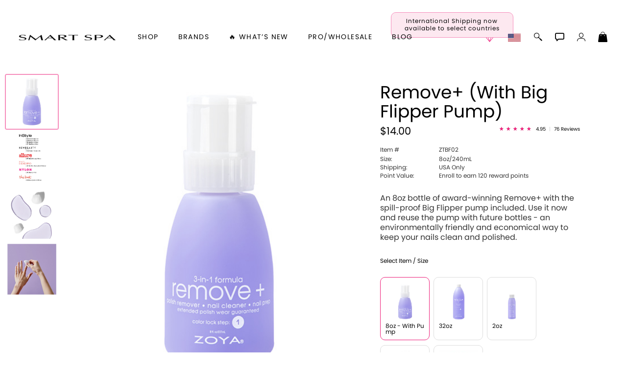

--- FILE ---
content_type: text/html; charset=utf-8
request_url: https://oylie.artofbeauty.com/content/category/Nail_Polish_Remover.html
body_size: 59975
content:
<!DOCTYPE html>
<html lang="en">
<head>
	<script>
/*
//variable set tracer
Object.defineProperty(window, 'VARNAME', {
	set: function(val) {
		console.trace('tester being set to:', val);
		this._VARNAME = val;
	},
	get: function() {
		return this._VARNAME;
	},
	configurable: true
});
*/

		var tmpJQT = 'jQuery' in window;
		if(tmpJQT) window.stop();
		if(window.location.search.toLowerCase().indexOf('aobdev') !== -1) console.log('jQl3', tmpJQT);
		//slower (/aobdev/i.test(window.location.search))

		if((''+document.referrer).toLowerCase().indexOf('login/?link=') !== -1) {
			localStorage.clear();
			window.location.href = window.location.href;
		}

		//if('serviceWorker' in navigator) { navigator.serviceWorker.register('/aob_sw.js'); }

		var aobPageStart = Date.now(), WINDOW_PROPS = Object.keys(window);
		var brandID = +`1363`;
		var CategoryCurrent = currentCategory = +`282`;
		var itemID = ``;
		var itemName = `Zoya Remove Plus`;
		if(typeof bsChar === 'undefined') { window['bsChar'] = '//';}

		var socialStatus = `` != '' ? JSON.parse(``) : '';
		var rotate_banners = ``;

		var customerType = customerType1 = 'C';
		var customerTypeR = customerLvl = 'C';

		var rewardsTmp = `True`, rewardsNATmp = `The ~offer~ is coming soon! <i class="fa-regular fa-face-smile-beam"></i>`;
		var amIon = false;
		var sysPro = '' === 's' ? true : false;
		var hideBig10 = ``;
 	</script>

	<title>Zoya Remove Plus:  3-in-1 Nail Polish Remover</title>
	<meta charset="utf-8">
	<meta http-equiv="content-language" content="en">

	

	<meta name="description" content="Zoya Remove Plus is an award wining, gentle, yet highly effective 3-in-1 nail polish remover, nail prep and nail conditioner. Longer nail polish wear starts with Remove Plus.">
	<meta name="keywords" content="">

	<meta name="language" content="English">
	<meta name="viewport" content="width=device-width, initial-scale=1.0">
	
	
	
	

	<meta id="aobLoggedin" name="aobLoggedin" content="false">
	<meta id="aobMobile" name="aobMobile" content="D">

	
	<script src="/JS/aob_helpers.1.2.32b.js"></script>

	
	<script src="/JS/jquery-3.7.1.min.js"></script>
	
	<script src="/JS/clipboard.min.js"></script>
	<script src="/JS/aob_cvars.1.2.32b.js"></script>
	<script src="/JS/aob_vers.1.2.32b.js"></script>
	<script src="/JS/aob.1.2.32b.js"></script>
	<script src="/JS/aob_page_sp.1.2.32b.js"></script>

	
	<link rel="icon" type="image/x-icon" href="/img/favicon.ico">
	<link rel="shortcut icon" type="image/x-icon" href="/img/favicon.ico">
	
	
	<link rel="preconnect" href="https://use.typekit.net" crossorigin>
	<link rel="preload" href="https://use.typekit.net/cij3piq.css" as="style" onload="this.onload=null;this.rel='stylesheet'">
	<noscript><link rel="stylesheet" href="https://use.typekit.net/cij3piq.css"></noscript>

	<link rel="preload" as="font" href="/fonts/poppins-regular.woff2" type="font/woff2" crossorigin>
	<link rel="preload" as="font" href="/fonts/poppins-bold.woff2" type="font/woff2" crossorigin>
	<link id="aobstyle" rel="stylesheet" type="text/css" href="/css/aob.2.0.00b.css">
	
	<link id="aobcolors" rel="stylesheet" type="text/css" href="/css/aob.t.main.css">
	

	

	
	
	<meta property="og:title" content="Zoya Remove Plus:  3-in-1 Nail Polish Remover">
	<meta property="og:site_name" content="Nail_Polish_Remover">
	
	<meta property="og:description" content="Zoya Remove Plus is an award wining, gentle, yet highly effective 3-in-1 nail polish remover, nail prep and nail conditioner. Longer nail polish wear starts with Remove Plus.">
	<meta property="og:type" content="article">	
	<meta property="og:image" content="https://media.artofbeauty.com/1183984.ZTBF02_REMOVE_8oz_bottle.jpg">

	
	

	
</head>

<body>


<form id="frmChangeURL" name="frmChangeURL" enctype="application/x-www-form-urlencoded" method="post">
	<input type="hidden" name="reference" id="reference" value="qXa0EXUCcep5x3qFrVZAj1mhA7agzu95Vr4Y4U2sV%2FRTAcyZarYKFzeySddhESJo5eEGNGGIqr4HmdqDDDPPZZAAqjINmrQest98SHXKLbMhYYnDfG2dw3g3qDSXR%2Fxk%2BTM%2Fn2tGL8i6%2By%2Bb0fIB">
</form>

<link rel="stylesheet" type="text/css" href="/css/Category.Product_dt.2.0.00b.css">

<link rel="stylesheet" type="text/css" href="/css/head_dt.1.2.32b.css">

<div id="page_top" class="skip_nav br_10">Page top</div>
<a id="site_information" class="nvis" tabindex="0" href="#!" alt="site information / tips" aria-label="site information / tips">Site information, click to listen to site tips</a>
<a class="skip_nav br_10" tabindex="0" href="#skip_nav" aria-label="Skip top navigation" title="Skip top navigation" alt="Skip top navigation">Skip top navigation</a>

<div id="header">
	<div id="toggleMenu" class="mobile_header_menu_closed">
		<div class="hb_container">
			<i class="gms gms_bars"></i>
		</div>
	</div>

	<div id="aob_caret"><i class="gms gms_caret_left"></i></div>

	<div id="quickSearchBar" class="fsitem">
		<div id="fsClose" class="fsitem" tabindex="0"><i class="gms gms_close_x fsitem"></i></div>
		
		<a id="power_search" class="menuicon fsitem nsel" href="/content/Search/" title="Power Search" alt="Power Search"><i class="gms gms_search fsitem"></i></a>
		
		
		<label class="nvis" for="search_box2">Seach input</label>
		<input id="search_box2" class="fsitem" name="Search" type="text" alt="Search..." title="Search..." placeholder="Type to search or use full search to the right -->" value="" tabindex="0">
		<div id="search_results2" class="fsitem" tabindex="-1"></div>
	</div>
	

	<a id="brand_logo_main" href="/" alt="Zoya Remove Plus https://smartspa.artofbeauty.com Brand logo" title="Zoya Remove Plus https://smartspa.artofbeauty.com Brand logo" aria-label="Zoya Remove Plus https://smartspa.artofbeauty.com Brand logo" name="Brand logo">
		<img id="aob_logo" width=197 height=30 src="//media.artofbeauty.com/991838.zoya_smart_spa_logo2.png" alt="Brand logo: Best Pedicure Products: Scrubs, Soaks, Lotion & Mask | SMART SPA">
	</a>
	<div id="bl_spacer"></div>

	<icons>
		 <a id="rewardsicon" class="menuicon" alt="Zoya Rewards" title="Zoya Rewards" aria-label="Zoya Rewards" role="button" tabindex="0"><i id="rewardsicon_inner" class="gms gms_gem point"></i></a>

		<a id="internationalicon" class="menuicon" alt="International Shipping" title="International Shipping" aria-label="International Shipping" role="button" tabindex="0">
			<div id="internationalbubble" class="nsel">International Shipping now available to select countries</div>
			<img id="country_flag_icon" class="country_flag" src="/img/flags/usa.png" alt="International Shipping available to select countries" title="International Shipping available to select countries">
		</a>

		<a id="aobSim2" class="menuicon" alt="Polish Simulator" title="Polish Simulator" tabindex="0"></a>

		

		<a id="search" class="menuicon" href="/content/Search/" alt="Search" title="Search" aria-label="Search" tabindex="0"><i id="searchi" class="gms gms_search point mSearch" alt="Search" title="Search" aria-label="Search" role="button" tabindex="0"></i></a>

		<i id="chat" class="gms gms_chat menuicon point" alt="Live Help" title="Live Help" aria-label="Live Help" role="button" tabindex="0"></i>
		<i id="user_menu" class="gms gms_user menuicon point spCalloutC" alt="Account Menu" title="Account Menu" aria-label="Account Menu" role="button" tabindex="0"></i>
		<a id="shopping_bag" class="menuicon" href="/content/Shoppingcart/" alt="Shopping Bag" title="Shopping Bag" aria-label="Shopping Bag" aira-label="Shopping Bag" tabindex="0"><i id="shopping_bagi" class="gms gms_bag point"><div id="shopping_bag_count" class="br_20"></div></i></a>
	</icons>

	<nav>
		<div id="nav_items">
			<div id="shop" class="menumain point" tabindex="0" alt="shop" title="shop">
				<span id="shop_title">shop</span>
				<div id="menu_shop" tabindex="-1" alt="" title="">
					
					

					<div id="mobile_menu" name="mobile_menu" class="mobile_pushmenu"></div>

					<br>
					<div id="mobile_brands" class="mtpad submenu">Brands <span class="fwd">&gt;&nbsp;&nbsp;</span></div>

					<div id="mobile_whats_new" class="mtpad submenu">&#x1F525; What&rsquo;s New <span class="fwd">&gt;&nbsp;&nbsp;</span></div>

					<div id="zoyaonly_mob" class="mtpad">
						<a class="submenulnk" role="button" alt="inspiration" title="inspiration" aria-label="inspiration" href="/content/category/everyday-zoya.html">Inspiration</a>
					</div>

					<div id="professional_mob" class="mtpad">
						<a id="professional2_mob" class="submenu" alt="Professional Information" title="Professional Information" aria-label="Professional Information">Pro/Wholesale</a>
					</div>

					<div id="zoyablog_mob" class="mtpad">
						<a id="bloglink_mob" class="submenulnk" alt="blog" title="blog" aria-label="blog" href="#">Blog</a>
					</div>

					<br>
					

					


					 <a id="rewards_menu" class="mobile_shop_bottom" alt="Zoya Rewards" title="Zoya Rewards" aria-label="Zoya Rewards" role="button" tabindex="0"><i class="gms gms_gem point"></i> Zoya Rewards</a>
	

					<a id="internationalicon_mi" class="mobile_shop_bottom" href="/content/category/Contact_Us.html" alt="International Shipping available to select countries" title="International Shipping available to select countries" aria-label="International Shipping available to select countries" role="button" tabindex="0"><img id="country_flag_icon_menu" class="country_flag" src="/img/flags/usa.png" alt="International Shipping" title="International Shipping"> International Shipping</a>

					<a id="customer_service" class="mobile_shop_bottom" href="/content/category/Contact_Us.html" alt="Customer Service" title="Customer Service" aria-label="Customer Service" tabindex="0"><i class="gms gms_customer_service1 point"></i> Customer Service</a>

					


					<div id="MDSwitch"></div>

					<a href="#!" alt="Reload Items List" title="Reload Items List" aria-label="Reload Items List" tabindex="0"><div id="remobile" class="mobile_shop_bottom mobileD" onclick="beginLoading('all');$('#toggleMenu, #closeMobleMenu').click();clearSD('', 1);return false"><i class="gms gms_arrows_circle"></i> Reload all colors</div></a>

					<div id="aobfeedback" class="mobile_shop_bottom" alt="Feedback or ask a question" title="Feedback or ask a question" aria-label="Feedback or ask a question" role="button" tabindex="0"><i class="gms gms_chat"></i> feedback / questions</div>

					<div id="aobInfo" class="mobile_shop_bottom" alt="version information" title="version information" aria-label="version information" role="button" tabindex="0"><i class="gms gms_info"></i> Info</div>

					

					<div id="botdiv"></div>
				</div>
			</div>

			<div id="brands" class="menumain point" tabindex="0" alt="Our Brands" title="Our Brands" aria-label="Our Brands" role="button">
				brands
				<div id="menu_brands">
					<a id="BL-635" class="brand-menu-link" href="https://qtica.artofbeauty.com" alt="Qtica, Visit Qtica.com" title="Qtica, Visit Qtica.com" aria-label="Qtica, Visit Qtica.com" brand="Qtica" ds="" tabindex="0">
			<img loading="lazy" class="brand-select-image" src="//media.artofbeauty.com/1183985.zoya_qtica_logo1.png" alt="logo image 0: Qtica Logo, visit qtica.com">
			</a><a id="BL-689" class="brand-menu-link" href="https://smartspa.artofbeauty.com" alt="" title="" aria-label="" brand="Smart Spa" ds="" tabindex="0">
			<img loading="lazy" class="brand-select-image" src="//media.artofbeauty.com/991838.zoya_smart_spa_logo2.png" alt="logo image 1: Best Pedicure Products: Scrubs, Soaks, Lotion & Mask | SMART SPA">
			</a><a id="BL-210" class="brand-menu-link" href="https://oylie.artofbeauty.com" alt="" title="" aria-label="" brand="Nail Polish - All" ds="True" tabindex="0">
			<img loading="lazy" class="brand-select-image" src="//media.artofbeauty.com/1192472.oylie_logo_u.png" alt="logo image 2: ">
			</a><a id="BL-1363" class="brand-menu-link" href="https://oylie.artofbeauty.com" alt="Oylie, Visit Oylie.com" title="Oylie, Visit Oylie.com" aria-label="Oylie, Visit Oylie.com" brand="Oylie" ds="" tabindex="0">
			<img loading="lazy" class="brand-select-image" src="//media.artofbeauty.com/1192472.oylie_logo_u.png" alt="logo image 3: Oylie brand logo">
			</a><a id="BL-870" class="brand-menu-link" href="https://nakedmanicure.artofbeauty.com" alt="Naked Manicure, Visit NakedManicure.com" title="Naked Manicure, Visit NakedManicure.com" aria-label="Naked Manicure, Visit NakedManicure.com" brand="Naked Manicure" ds="" tabindex="0">
			<img loading="lazy" class="brand-select-image" src="//media.artofbeauty.com/1170608.zoya_nm_logo.png" alt="logo image 4: Naked Manicure Logo, visit nakedmanicure.com">
			</a><a id="BL-1280" class="brand-menu-link" href="https://geliecure.artofbeauty.com" alt="Gelie-Cure, Visit GelieCure.com" title="Gelie-Cure, Visit GelieCure.com" aria-label="Gelie-Cure, Visit GelieCure.com" brand="Gelie-Cure" ds="" tabindex="0">
			<img loading="lazy" class="brand-select-image" src="//media.artofbeauty.com/1187719.GelieCureLogos_300ppi-04.png" alt="logo image 5: Gelie-Cure Logo, visit geliecure.com">
			</a><a id="BL-672" class="brand-menu-link" href="https://zoya.artofbeauty.com" alt="Zoya, Visit Zoya.com" title="Zoya, Visit Zoya.com" aria-label="Zoya, Visit Zoya.com" brand="Shop Zoya Nail Polish" ds="" tabindex="0">
			<img loading="lazy" class="brand-select-image" src="//media.artofbeauty.com/926445.zoya_logo.png" alt="logo image 6: Zoya Logo, visit zoya.com">
			</a>

			<script>
				var brandMenuObj = false;
				waitForVar('JSONData', function() {
					brandMenuObj = {
				    link: '',
				    img: '',
				    Menu_text: 'Brands',
				    dont_show_sub_menu: 'False',
				    CategoryID: 0,
				    SubCount: 0,
						Parent: root
					};

					var brand_nam, brand_alt, brand_ds, brand_ref, brand_bTmp, brand_cur, brand_img;
					$('.brand-menu-link').each(function() {
						brand_nam = $(this).attr('brand');
						brand_alt = $(this).attr('alt');
						brand_ds = s2b($(this).attr('ds'));
						brand_ref = $(this).attr('href');
						brand_bTmp = brand_ref.replace(/http[s]:\/\/|www\.|\.com/gi,'').split('.')[0].toLowerCase();
						brand_cur = brand_bTmp == urlOrig;
						brand_img = $(this).find('.brand-select-image');

						//if($.trim($(this).html()) == '' || brand_ds || $(this).attr('id') == 'BL-210') $(this).remove();
						if($.trim($(this).html()) == '' || brand_ds) $(this).remove();

						if(brand_cur) {
							brand_img.addClass('nopoint brand-menu-link-selected').unwrap('a');
						}
						if(!brand_ds) {
							brandMenuObj[brand_bTmp] = {
								id: $(this).attr('id'),
								name: brand_nam,
								Menu_text: titleCase((brandExt[brand_bTmp] || brand_bTmp)).replace(/ of /gi, ' of '),
								current: brand_cur,
								alt: brand_alt,
								dont_show: brand_ds,
								link: (brand_cur ? '' : brand_ref),
								img: '',
								brand_img: brand_img.attr('src'),
							};
						}
					});
				});

			</script>
				</div>
			</div>

			<div id="whats_new" class="menumain point" tabindex="0" alt="Whats New" title="Whats New" aria-label="Whats New" role="button">
				&#x1F525; What&rsquo;s New
				<div id="menu_whats_new" class="mobile_pushmenu">
					<span class="mtpad"><a id="WN-1491-Naked-Manicure-Rescue-and-Repair-Kit-1" href="/content/category/Naked-Manicure-Rescue-and-Repair-Kit-1.html" class="submenulnk whats_new_link" data-name="Rescue & Repair" ds="" alt="Naked manicure: Rescue & Repair" title="Naked manicure: Rescue & Repair" aria-label="Naked manicure: Rescue & Repair" role="button" tabindex="0">Rescue & Repair</a></span><span class="mtpad"><a id="WN-1506-new-and-hot-all-products" href="/content/category/new-and-hot-all-products.html" class="submenulnk whats_new_link" data-name="New & Hot : All" ds="" alt="All New from ZOYA - Clean, Vegan Nail Polish & Manicure Innovations" title="All New from ZOYA - Clean, Vegan Nail Polish & Manicure Innovations" aria-label="All New from ZOYA - Clean, Vegan Nail Polish & Manicure Innovations" role="button" tabindex="0">New & Hot : All</a></span><span class="mtpad"><a id="WN-2015-new-and-hot-nail-polish" href="/content/category/new-and-hot-nail-polish.html" class="submenulnk whats_new_link" data-name="New & Hot Nail Polish" ds="" alt="New & Hot Nail Polish - Trending Clean Beauty Shades by ZOYA" title="New & Hot Nail Polish - Trending Clean Beauty Shades by ZOYA" aria-label="New & Hot Nail Polish - Trending Clean Beauty Shades by ZOYA" role="button" tabindex="0">New & Hot Nail Polish</a></span><span class="mtpad"><a id="WN-2014-New-and-Hot-Nail-Care-Treatments" href="/content/category/New-and-Hot-Nail-Care-Treatments.html" class="submenulnk whats_new_link" data-name="New & Hot Nail Care" ds="" alt="New & Hot Nail Care - Clean, Innovative Treatments by ZOYA" title="New & Hot Nail Care - Clean, Innovative Treatments by ZOYA" aria-label="New & Hot Nail Care - Clean, Innovative Treatments by ZOYA" role="button" tabindex="0">New & Hot Nail Care</a></span><span class="mtpad"><a id="WN-1924-Muse-Fall-2025-Healthy-Nail-Polish-Collection" href="/content/category/Muse-Fall-2025-Healthy-Nail-Polish-Collection.html" class="submenulnk whats_new_link" data-name="Muse Fall 2025 Collection" ds="" alt="Muse: Fall Nail Polish Collection | ZOYA" title="Muse: Fall Nail Polish Collection | ZOYA" aria-label="Muse: Fall Nail Polish Collection | ZOYA" role="button" tabindex="0">Muse Fall 2025 Collection</a></span><span class="mtpad"><a id="WN-2023-Lavish-Holiday-Winter-2025-Healthy-Nail-Polish-Collection" href="/content/category/Lavish-Holiday-Winter-2025-Healthy-Nail-Polish-Collection.html" class="submenulnk whats_new_link" data-name="Lavish Winter-Holiday 2025 Collection" ds="" alt="ZOYA Lavish Holiday Collection - Limited Edition Colors" title="ZOYA Lavish Holiday Collection - Limited Edition Colors" aria-label="ZOYA Lavish Holiday Collection - Limited Edition Colors" role="button" tabindex="0">Lavish Winter-Holiday 2025 Collection</a></span><span class="mtpad"><a id="WN-1950-nail-polish-new-color-of-the-month" href="/content/category/nail-polish-new-color-of-the-month.html" class="submenulnk whats_new_link" data-name="New - Color of the Month" ds="" alt="Color of the Month - Limited-Edition Clean Nail Polish by ZOYA" title="Color of the Month - Limited-Edition Clean Nail Polish by ZOYA" aria-label="Color of the Month - Limited-Edition Clean Nail Polish by ZOYA" role="button" tabindex="0">New - Color of the Month</a></span><span class="mtpad"><a id="WN-1959-gifts" href="/content/category/gifts.html" class="submenulnk whats_new_link" data-name="&#x1F381; Gifts" ds="" alt="Gifts by ZOYA - Clean Beauty Nail Polish &amp; Self-Care Sets" title="Gifts by ZOYA - Clean Beauty Nail Polish &amp; Self-Care Sets" aria-label="Gifts by ZOYA - Clean Beauty Nail Polish &amp; Self-Care Sets" role="button" tabindex="0">&#x1F381; Gifts</a></span><span class="mtpad"><a id="WN-1367-Shop-Oylie" href="/content/category/Shop-Oylie.html" class="submenulnk whats_new_link" data-name="Shop Oylie" ds="" alt="Shop Oylie" title="Shop Oylie" aria-label="Shop Oylie" role="button" tabindex="0">Shop Oylie</a></span><span class="mtpad"><a id="WN-217-Scrubs-Manicure-Pedicure-Body-Care" href="/content/category/Scrubs-Manicure-Pedicure-Body-Care.html" class="submenulnk whats_new_link" data-name="Sugar Scrubs" ds="" alt="Smart Spa Manicure Pedicure Sugar Scrubs" title="Smart Spa Manicure Pedicure Sugar Scrubs" aria-label="Smart Spa Manicure Pedicure Sugar Scrubs" role="button" tabindex="0">Sugar Scrubs</a></span><span class="mtpad"><a id="WN-2029-hydrating-hand-body-serum" href="/content/category/hydrating-hand-body-serum.html" class="submenulnk whats_new_link" data-name="Hydrating Hand &amp; Body Serum" ds="" alt="Naked Manicure Hydrating Serum | Dry Skin Ends Here | Zoya" title="Naked Manicure Hydrating Serum | Dry Skin Ends Here | Zoya" aria-label="Naked Manicure Hydrating Serum | Dry Skin Ends Here | Zoya" role="button" tabindex="0">Hydrating Hand &amp; Body Serum</a></span><span class="mtpad"><a id="WN-1892-the-pure-perfector-plus" href="/content/category/the-pure-perfector-plus.html" class="submenulnk whats_new_link" data-name="Pure Perfector &plus;" ds="" alt="Pure Perfector Plus - Strengthening Sheer Tint for Natural Nails | ZOYA NAKED MANICURE" title="Pure Perfector Plus - Strengthening Sheer Tint for Natural Nails | ZOYA NAKED MANICURE" aria-label="Pure Perfector Plus - Strengthening Sheer Tint for Natural Nails | ZOYA NAKED MANICURE" role="button" tabindex="0">Pure Perfector &plus;</a></span><span class="mtpad"><a id="WN-1495-Ultra-Glossy-Topcoat-Landing-Page" href="/content/category/Ultra-Glossy-Topcoat-Landing-Page.html" class="submenulnk whats_new_link" data-name="Ultra Glossy Top Coat" ds="" alt="NAKED MANICURE ULTRA GLOSSY SEAL TOP COAT" title="NAKED MANICURE ULTRA GLOSSY SEAL TOP COAT" aria-label="NAKED MANICURE ULTRA GLOSSY SEAL TOP COAT" role="button" tabindex="0">Ultra Glossy Top Coat</a></span><span class="mtpad"><a id="WN-1467-Smart Pods-Single-Use-Manicure-Pedicure-Products" href="/content/category/Smart Pods-Single-Use-Manicure-Pedicure-Products.html" class="submenulnk whats_new_link" data-name="Smart Pods" ds="" alt="Smart Pods - Single Use Pedicure" title="Smart Pods - Single Use Pedicure" aria-label="Smart Pods - Single Use Pedicure" role="button" tabindex="0">Smart Pods</a></span>

			<script>
				var whatsNewMenuObj = false;
				waitForVar('JSONData', function() {
					whatsNewMenuObj = {
				    link: '',
				    img: '',
				    Menu_text: '&#x1F525; What&rsquo;s New',
				    dont_show_sub_menu: 'False',
				    CategoryID: 0,
				    SubCount: 0,
						Parent: root
					};

					var whats_new_nam, whats_new_alt, whats_new_ds, whats_new_ref, whats_new_bTmp, whats_new_cur, whats_new_img;
					$('.whats_new_link').each(function() {
						whats_new_nam = $(this).attr('data-name');
						whats_new_alt = $(this).attr('alt');
						whats_new_ds = s2b($(this).attr('ds'));
						whats_new_ref = $(this).attr('href');
						whats_new_bTmp = whats_new_ref.replace(/http[s]:\/\/|www\.|\.com/gi,'').split('.')[0].toLowerCase();
						whats_new_cur = whats_new_bTmp == urlOrig;

						//if($.trim($(this).html()) == '' || whats_new_ds || $(this).attr('id') == 'BL-210') $(this).remove();
						if($.trim($(this).html()) == '' || whats_new_ds) $(this).remove();

						if(whats_new_cur) {
							let yyy = $(this)[0];
							//$(this).addClass('nopoint whats_new_link-selected').unwrap('a');
							yyy.outerHTML = '<span>' + yyy.innerHTML + '</span>';
						}
						if(!whats_new_ds) {
							whatsNewMenuObj[whats_new_bTmp] = {
								id: $(this).attr('id'),
								name: whats_new_nam,
								Menu_text: titleCase(whats_new_nam),
								current: whats_new_cur,
								alt: whats_new_alt,
								dont_show: whats_new_ds,
								link: (whats_new_cur ? '' : whats_new_ref),
				   			img: '',
							};
						}
					});
				});

			</script>
				</div>
			</div>

			<a id="professional" class="menumain point" tabindex="0" alt="Professional Information" title="Professional Information" aria-label="Professional Information">Pro/Wholesale</a>

			

			<a id="bloglink" href="#" id="blog" class="menumain point" tabindex="0" alt="Zoya Blog" title="Zoya Blog" aria-label="Zoya Blog">Blog</a>
		</div>
	</nav>

	<user_menu id="user_menu_display">
		<div id="user_options_container">
			<div id="mcX" tabindex="0" class="menu-close"><i class="gms gms_close_x"></i></div>
			<div id="user_name" class="nsel"></div>
			<div class="mcMessage"></div>
			
			
			<a id="sm_sign_in" tabindex="0" class="side_menu_item nsel" alt="Sign in" title="Sign in" aria-label="Sign in"><i class="gms gms_sign_in"></i> sign in</a>
			<a id="sm_create" tabindex="0" class="side_menu_item nsel" alt="Create account" title="Create account" aria-label="Create account">create account</a>
			
			
			
		</div>
	</user_menu>
</div>


<div id="menu_pop">
	<div id="login-main-message" class="error-message"></div>
	<div class="closeBox lnk nsel" tabindex="0"><i class="gms gms_close_x"></i><span class="nvis"> Close menu</span></div>
	
	<style>
			.eye {
				top: 8px;
				right: 22px;
			}
		</style>

		<div id="sb_login" class="sb">
			<div id="login-title-message" class="panel-title">Please enter your email address to sign in</div>
			<div id="login-panel-start">
				

				<div id="email_form">
					<form id="login-form1" novalidate>
						<label for="login-panel-email" class="nvis">E-Mail Address</label>
						<input id="login-panel-email" class="form_input br_5 sbemail" type="email" aria-label="Email" title="Email" alt="Email" name="Email" autocomplete="username" placeholder="Email Address" required tabindex="0">
						
						<button id="email-continue" type="button" class="br_10 nsel">sign in</button>
					</form>
				</div>
			</div>

			<div id="login-panel-next">
				<div id="loginTypeText">Choose a sign in method</div>
				<div id="loginType1Cont" class="loginTypeCont">
					<input type="radio" id="loginType1" class="loginType" name="loginType" value="phone" tabindex="0">
					<label for="loginType1" class="nsel">Phone</label><br>
				</div>
				<div id="loginType1Data" class="loginTypeData loginType1"></div>

				<div id="loginType2Cont" class="loginTypeCont">
					<input type="radio" id="loginType2" class="loginType" name="loginType" value="email" tabindex="0">
					<label for="loginType2" class="nsel">Email</label><br>
				</div>
				<div id="loginType2Data" class="loginTypeData loginType2"></div>


				<div id="loginType3Cont" class="loginTypeCont">
					<input type="radio" id="loginType3" class="loginType" name="loginType" value="mail" tabindex="0">
					<label for="loginType3" class="nsel">Password</label><br>
				</div>


				
				<form id="login-panel-form" class="ajax-form cross-domain-form loginTypeData loginType3" data-ajaxtarget="#menu_pop" action="javascript:void(0)" tabindex="-1">
					<input type="hidden" name="InDiv" value="1">
					<input id="data-info-input" type="hidden" name="data-info" value="~~~~">
					<input type="hidden" id="emailForPass" type="email" name="Email">

					<div class="passfield">
						<i id="eye1" class="eye gms gms_eye_off"></i>
						<label for="login-panel-password" class="nvis">Password</label>
						<input id="login-panel-password" class="form_input br_5" type="password" title="Password" name="Password" autocomplete="current-password" placeholder="Password" required tabindex="0">
					</div>
					<input id="login-panel-submit" class="login-panel-button br_10 nsel" type="button" value="Sign In" tabindex="0">

					

					<div class="mcMessage2">By clicking &ldquo;Sign In&rdquo;, you (1) agree to the current version of our <a href="/content/category/Terms_&_Conditions_of_Sale.html">Terms &amp; Conditions</a> and (2) have read <span class="login-brand">Zoya</span>&rsquo;s <a href="/content/category/Privacy_Policy.html">Privacy Policy</a>.</div>

				</form>

				<input id="request_code" class="login-panel-button br_10 nsel" type="button" value="request code" tabindex="0">

				<div id="goBack2" class="aobDefPointer br_10 nsel" style="display: block;" tabindex="0"><i class="gms fa-backward"></i> change email</div>
			</div>

			<div id="verifyCode">
				<div id="cdCodeText" style="display: block;">Please enter the code you received.</div>
				<label class="nvis" for="cdCode">Varification code input</label>
				<input id="cdCode" class="form_input br_5" type="text" inputmode="numeric" autocomplete="one-time-code" aira-label="Verify Code" title="Verify Code" alt="Verify Code" name="Verify Code" placeholder="Verify Code" style="display: inline-block;" tabindex="0">
				<div id="cdSubmit2" class="aobDefPointer br_10 nsel" style="display: block;">verify code</div>
				<div class="mcMessage2">By clicking &ldquo;Verify Code&rdquo;, you will be signed in and (1) agree to the current version of our <a href="/content/category/Terms_&_Conditions_of_Sale.html">Terms &amp; Conditions</a> and (2) have read <span class="login-brand">Zoya</span>&rsquo;s <a href="/content/category/Privacy_Policy.html">Privacy Policy</a>.</div>

				<div id="cdTimerCont">Your code will expire in <span id="device_timer1">05:00</span> minutes.</div><br>
				<div id="goBack3" class="aobDefPointer br_10 nsel" style="display: block;"><i class="gms fa-backward"></i> change method</div>
				<div id="cdError" class="err" style="display: none;"></div>
			</div>

			<br>
			<div id="createAccountPanel">
				<div id="login-new-here">New Here?</div>
				<div class="login-info">Create an account and start earning <span class="login-brand">Zoya</span> <span class="stltext3"></span>,  create a favorites list, and more.</div>

				<div id="login-create-button" class="login-create lcb1 br_10 nsel" role="button" data-changemode="create" tabindex="0">Create Account</div>
			</div>

			<div class="sb_bottom_box"></div>
			<div class="closeBox lnk nsel" tabindex="0"><i class="gms gms_close_x"></i><span class="nvis"> Close menu</span></div>
		</div>

		<script>
			var cdEscOverride = false;
			$('.login-brand').html(urlBrandTC);
			var form_lf1 = document.querySelector('#login-form1');
			if(form_lf1) {
				form_lf1.addEventListener('submit', function(e) {
					e.preventDefault();
					e.stopPropagation();
					return false;
				});
			}
		</script>

	
	<div id="sb_create" class="sb">
		<div id="create-title-message" class="panel-title">Create Account</div>
		<div class="login-info">Create an account and start earning <span class="login-brand">Zoya</span> <span class="stltext3"></span>,  create a favorites list, and more.</div>
		
		<form id="login-create-form" class="ajax-form cross-domain-form" data-ajaxtarget="#menu_pop">
			<input type="hidden" name="InDiv" value="1">
			<style>
	.shipping-field2 {
		display: inline-block;
		width: 47%;
		box-sizing: border-box;
		margin-left: 0;
	}
	/*style elements which are not the first*/
	.shipping-field2 ~ .shipping-field2 {
		margin-left: 5%;
		vertical-align: top;
	}
	/*turn off password field*/
	#menu_pop #caPassOR {
		display: none;
	}

	#shipping-province2 {
		display: none;
	}
	.posRel2 {
		position: relative;
	}
	.posRel2::before,
	.posRel2::after {
		0.3rem: 0.3rem;
		position: absolute;
		content: "";
		right: 1rem;
		pointer-events: none;
		z-index: 1000;
	}

	.posRel2::before {
		border-left: 0.3rem solid transparent;
		border-right: 0.3rem solid transparent;
		border-bottom: 0.3rem solid black;
		top: 25%;
	}

	.posRel2::after {
		border-left: 0.3rem solid transparent;
		border-right: 0.3rem solid transparent;
		border-top: 0.3rem solid black;
		top: 40%;
	}
	#menu_pop select {
		appearance: none;
		-moz-appearance: none;
		-o-appearance: none;
		-webkit-appearance: none;
		position: relative;

    width: 100%;
		height: 60px;
		font-size: 1.15rem;
		/*padding: 20px 0 20px 10px !important;*/
		/*padding: 0 0 0 10px !important;*/
		/*padding: 23px 0 37px 10px !important*/
		padding: 7px !important;
		color: var(--black);
		background-color: var(--white);
		border: 1px solid var(--greya);
		cursor: var(--cursor);

		-webkit-border-radius: 5px;
		-khtml-border-radius: 5px;
		-moz-border-radius: 5px;
		-o-border-radius: 5px;
		border-radius: 5px;
	}
	/*
	#menu_pop select:before,
	#menu_pop select:after {
		position: absolute;
		right: 1rem;
		content: "";
		pointer-events: none;
		border-left: 0.3rem solid transparent;
		border-right: 0.3rem solid transparent;
	}

	#menu_pop select:before {
		border-bottom: 0.3rem solid var(--black);
		top: 40%;
	}

	#menu_pop select:after {
		border-top: 0.3rem solid var(--black);
		top: 55%;
	}
	*/

	/*
	#menu_pop select:-ms-expand {
		display: none;
	}
	*/

</style>

<input id="caSName" type="hidden" name="sName" value="">
<input id="caAddr3" type="hidden" name="sAddr3" value="">

<label for="caFname" class="nvis">First Name</label>
<input id="caFname" class="form_input br_5" type="text" title="First Name" name="Fname" autocomplete="off" placeholder="First Name" required tabindex="0">
<label for="caLname" class="nvis">Last Name</label>
<input id="caLname" class="form_input br_5" type="text" title="Last Name" name="Lname" autocomplete="off" placeholder="Last Name" required tabindex="0">

<label for="caEmail" class="nvis">EMail</label>
<input id="caEmail" class="form_input br_5 register-email" type="email" title="Email" name="Email" autocomplete="off" placeholder="E-Mail" required tabindex="0">


<div id="cartOnlyFields">
	<label class="nvis" for="shipping-address-1">Address:</label>
	<input type="text" id="shipping-address-1" class="form_input br_5" maxlength="40" name="sAddr1" title="Address 1" value="" placeholder="Address" tabindex="0">

	<label class="nvis" for="shipping-address-2">Suite, Unit, or Apt#:</label>
	<input type="text" id="shipping-address-2" class="form_input br_5" maxlength="40" name="sAddr2" value="" placeholder="Suite, Unit, or Apt#" tabindex="0">

	<div class="posRel2">
		<label class="nvis" for="shipping-country-input2">Country:</label>
		<select id="shipping-country-input2" class="country-select form_input" title="Country" name="sCountry" data-selectvalue="" data-validate="international" tabindex="0">
			
		</select>
	</div>

	<div class="shipping-field2">
		<label class="nvis" for="city-input">City:</label>
		<input type="text" id="city-input" class="form_input br_5" maxlength="40" title="City" name="sCity" value="" placeholder="City" tabindex="0">
	</div><div id="stpr" class="shipping-field2 posRel2">
		<input type="hidden" id="state-province-text2" maxlength="40" name="sState" value="" data-required="always" tabindex="0">
		<label class="nvis" for="shipping-state2">State/Province:</label>
		<select id="shipping-state2" class="state-province-select state-options form_input" data-selectvalue="" tabindex="0">
			<option value="" selected="selected">Select State</option>
			<option value="AA">Armed Forces - America (excludind Canada)</option>
			<option value="AE">Armed Forces - Canada, Europe, the Middle East, and Africa</option>
			<option value="AP">Armed Forces - Pacific</option>
			<option value="AL">Alabama</option>
			<option value="AK">Alaska</option>
			<option value="AZ">Arizona</option>
			<option value="AR">Arkansas</option>
			<option value="CA">California</option>
			<option value="CO">Colorado</option>
			<option value="CT">Connecticut</option>
			<option value="DE">Delaware</option>
			<option value="DC">District of Col.</option>
			<option value="FL">Florida</option>
			<option value="GA">Georgia</option>
			<option value="HI">Hawaii</option>
			<option value="ID">Idaho</option>
			<option value="IL">Illinois</option>
			<option value="IN">Indiana</option>
			<option value="IA">Iowa</option>
			<option value="KS">Kansas</option>
			<option value="KY">Kentucky</option>
			<option value="LA">Louisiana</option>
			<option value="ME">Maine</option>
			<option value="MD">Maryland</option>
			<option value="MA">Massachusetts</option>
			<option value="MI">Michigan</option>
			<option value="MN">Minnesota</option>
			<option value="MS">Mississippi</option>
			<option value="MO">Missouri</option>
			<option value="MT">Montana</option>
			<option value="NE">Nebraska</option>
			<option value="NV">Nevada</option>
			<option value="NH">New Hampshire</option>
			<option value="NJ">New Jersey</option>
			<option value="NM">New Mexico</option>
			<option value="NY">New York</option>
			<option value="NC">North Carolina</option>
			<option value="ND">North Dakota</option>
			<option value="OH">Ohio</option>
			<option value="OK">Oklahoma</option>
			<option value="OR">Oregon</option>
			<option value="PA">Pennsylvania</option>
			<option value="PR">Puerto Rico</option>
			<option value="RI">Rhode Island</option>
			<option value="SC">South Carolina</option>
			<option value="SD">South Dakota</option>
			<option value="TN">Tennessee</option>
			<option value="TX">Texas</option>
			<option value="UT">Utah</option>
			<option value="VI">U.S. Virgin Islands</option>
			<option value="VT">Vermont</option>
			<option value="VA">Virginia</option>
			<option value="WA">Washington</option>
			<option value="WV">West Virginia</option>
			<option value="WI">Wisconsin</option>
			<option value="WY">Wyoming</option>
		</select>
		<label class="nvis" for="shipping-province2">State/Province:</label>
		<select id="shipping-province2" class="state-province-select province-options form_input" data-selectvalue="" tabindex="0">
			<option value="" selected="selected">Select Province</option>
<option value="AB">Alberta</option>
<option value="BC">British Columbia</option>
<option value="MB">Manitoba</option>
<option value="NB">New Brunswick</option>
<option value="NL">Newfoundland and Labrador</option>
<option value="NT">Northwest Territories</option>
<option value="NS">Nova Scotia</option>
<option value="NU">Nunavut</option>
<option value="ON">Ontario</option>
<option value="PE">Prince Edward Island</option>
<option value="QC">Quebec</option>
<option value="SK">Saskatchewan</option>
<option value="YT">Yukon</option>
		</select>
	</div>

	
		<label class="nvis" for="shipping-postal-code">Postal Code:</label>
		<input type="text" id="shipping-postal-code" class="postal-code-input form_input" maxlength="13" title="Postal Code" name="sZip" value="" placeholder="Postal Code">
	
</div>



<input id="caPassword" type="hidden" name="Password" value="emptyPassword">
<input id="caPassword2" type="hidden" name="Pass2" value="emptyPassword">
<div id="caPassOR" class="passfield">
	<i id="eye3" class="eye gms gms_eye_off"></i>
	<label class="nvis" for="caPassORi">Password input</label>
	<input id="caPassORi" class="form_input br_5" type="password" title="Password" autocomplete="off" placeholder="Password" required tabindex="0">
</div>





<div id="caEmailOffers">
	<label for="caEOYN" class="nvis">Sign up for email notifications</label>
	<input id="caEOYN" type="checkbox" name="notifications" value="1" checked="checked" tabindex="0">
	<span id="caEOYN2" class="point nsel">Yes! Please send me emails with current offers, new products, and major savings coupons.</span>
</div>

<div class="register-pro-select" data-mode="consumer">
	<fieldset id="pro-select-input" class="radio-group" name="Consumer/Professional">
		<legend>Are you a:</legend>
		<label class="radio-label value-label">
			<input id="consumer" type="radio" data-changemode="consumer" name="cType" value="0" checked="checked" required tabindex="0">
			Consumer
		</label><br>
		<label class="radio-label value-label">
			<input id="pro_salon" type="radio" data-changemode="pro" name="cType" value="2" required tabindex="0">
			Licensed Salon Professional
		</label>
	</fieldset>
	<div class="register-pro-fields">
		<label for="caLicense" class="nvis">Cosmetology License Number</label>
		<input id="caLicense" class="form_input br_5" type="text" title="License Number" name="LicenseNumber" autocomplete="off" placeholder="Cosmetology License Number" data-required="visible" tabindex="0">

		<label for="caState" class="nvis">Issuing State</label>
		<select id="caState" class="form_input br_5" title="Issuing State" name="State" data-required="visible" tabindex="0">
			<option value="" selected="selected">Select State</option>
			<option value="AA">Armed Forces - America (excludind Canada)</option>
			<option value="AE">Armed Forces - Canada, Europe, the Middle East, and Africa</option>
			<option value="AP">Armed Forces - Pacific</option>
			<option value="AL">Alabama</option>
			<option value="AK">Alaska</option>
			<option value="AZ">Arizona</option>
			<option value="AR">Arkansas</option>
			<option value="CA">California</option>
			<option value="CO">Colorado</option>
			<option value="CT">Connecticut</option>
			<option value="DE">Delaware</option>
			<option value="DC">District of Col.</option>
			<option value="FL">Florida</option>
			<option value="GA">Georgia</option>
			<option value="HI">Hawaii</option>
			<option value="ID">Idaho</option>
			<option value="IL">Illinois</option>
			<option value="IN">Indiana</option>
			<option value="IA">Iowa</option>
			<option value="KS">Kansas</option>
			<option value="KY">Kentucky</option>
			<option value="LA">Louisiana</option>
			<option value="ME">Maine</option>
			<option value="MD">Maryland</option>
			<option value="MA">Massachusetts</option>
			<option value="MI">Michigan</option>
			<option value="MN">Minnesota</option>
			<option value="MS">Mississippi</option>
			<option value="MO">Missouri</option>
			<option value="MT">Montana</option>
			<option value="NE">Nebraska</option>
			<option value="NV">Nevada</option>
			<option value="NH">New Hampshire</option>
			<option value="NJ">New Jersey</option>
			<option value="NM">New Mexico</option>
			<option value="NY">New York</option>
			<option value="NC">North Carolina</option>
			<option value="ND">North Dakota</option>
			<option value="OH">Ohio</option>
			<option value="OK">Oklahoma</option>
			<option value="OR">Oregon</option>
			<option value="PA">Pennsylvania</option>
			<option value="PR">Puerto Rico</option>
			<option value="RI">Rhode Island</option>
			<option value="SC">South Carolina</option>
			<option value="SD">South Dakota</option>
			<option value="TN">Tennessee</option>
			<option value="TX">Texas</option>
			<option value="UT">Utah</option>
			<option value="VI">U.S. Virgin Islands</option>
			<option value="VT">Vermont</option>
			<option value="VA">Virginia</option>
			<option value="WA">Washington</option>
			<option value="WV">West Virginia</option>
			<option value="WI">Wisconsin</option>
			<option value="WY">Wyoming</option>
		</select>
		<label for="caCompanyName" class="nvis">Company Name (Optional)</label>
		<input id="caCompanyName" class="form_input br_5" type="text" title="Company Name" name="Company" autocomplete="off" placeholder="Company Name (Optional)" tabindex="0">
	</div>
</div>

<script>
	//if(currentPage !== 'shoppingcart' && currentPage !== 'submitorder') $('#cartOnlyFields').remove();
	//menu_pop, cartOnlyFields
	//if(loggedIn) $('#cartOnlyFields').remove();

	var wCAFields = setInterval(function() {
		if(typeof setCreateAccountFields === 'function') {
			setCreateAccountFields();
			clearInterval(wCAFields);
		}
	}, 0);

</script>
			<input type="button" id="login-create-submit" class="login-panel-button2 br_10 nsel" value="Create Account">
			<div class="mcMessage2">By clicking &ldquo;Create Account&rdquo;, you (1) agree to the current version of our <a href="/content/category/Terms_&_Conditions_of_Sale.html">Terms &amp; Conditions</a> and (2) have read <span class="login-brand">Zoya</span>&rsquo;s <a href="/content/category/Privacy_Policy.html">Privacy Policy</a>.</div>
			<div id="login-create-message" class="error-message"></div>
		</form>
		<span class="login_link sb_click" tabindex="0">Back to Sign In</span>
	</div>

	
	<div id="sb_forgot" class="sb">
		<div id="login-title-message" class="panel-title">Forgotten Password</div>
		<div class="login-info">Enter your EMail below and we will send you a link to reset your password.</div>
		<form id="login-forgot-form" class="ajax-form cross-domain-form" action="/content/RetrivePassword/" method="POST" data-ajaxtarget="#menu_pop">
			<label for="login-forgot-email" class="nvis">E-Mail Address</label>
			<input id="login-forgot-email" class="form_input br_5" type="email" title="Email" name="Email" autocomplete="off" placeholder="E-Mail Address" required>
			

			<div id="login-forgot-button" class="login-forgot lcb1 br_10 nsel" role="button" data-changemode="create" tabindex="0">Recover Password</div>

			<div id="login-forgot-message" class="error-message"></div>
		</form>
		<span class="login_link sb_click" tabindex="0">Back to Sign In</span>
		<div class="sb_bottom_box"></div>
	</div>
</div>


<a class="skip_nav br_10" tabindex="0" href="#page_top" aria-label="Back to top" title="Back to top" alt="Back to top">Back to top</a>

<div id="skip_nav" class="skip_nav br_10">Main Content</div>

<div id="contPU"></div>

<div id="mini-bag-view" class="change"></div>
<div class="panel-bg">&nbsp;</div>

<div id="wl_panel" class="wishlist-panel wishlist-panel-format panel">
	<div class="wishlist-result-message"></div>
	
	<div class="panel-close wishlist-close wl_panel_cancel nsel" tabindex="0"><i class="gms gms_close_x"></i><span class="nvis">Close panel</span></div>
	<div class="wishlist-info">
		<div class="wishlist-panel-text">Add <span id="product_name">Zoya Remove Plus</span> to :</div>
		<div class="wishlist-select-container"></div>
		<div class="wishlist-buttons">
			<span class="wishlist-panel-add3 nsel" alt="add to wishlist" title="add to wishlist" tabindex="0"><i class="gms gms_check_off-plus"></i> add</span>&nbsp;&nbsp;&nbsp;&nbsp;&nbsp;
			<span class="wl_panel_cancel nsel" alt="Cancel add to wishlist" title="Cancel add to wishlist" tabindex="0"><i class="gms gms_close_x"></i> cancel</span>
			
		</div>
	</div>
</div>

<div id="chatPanel" tabindex="0">
	<div id="chatClose" class="panel-close" tabindex="2">Close <i class="gms gms_close_x"></i></div>
	<div id="chatErr" class="err"></div>
	<div id="chatData">
		

		<label for="chatPanel_fName" class="nvis">First Name</label>
		<input id="chatPanel_fName" class="form_input br_5 chatPanel_input" type="text" aira-label="First Name" title="First Name" alt="First Name" name="fName" autocomplete="off" placeholder="First Name" required tabindex="0">

		<label for="chatPanel_lName" class="nvis">Last Name</label>
		<input id="chatPanel_lName" class="form_input br_5 chatPanel_input" type="text" aira-label="Last Name" title="Last Name" alt="Last Name" name="lName" autocomplete="off" placeholder="Last Name" required tabindex="0">

		<label for="chatPanel_email" class="nvis">EMail</label>
		<input id="chatPanel_email" class="form_input br_5 chatPanel_input" type="email" aira-label="Email" title="Email" alt="Email" name="Email" autocomplete="off" placeholder="EMail" required tabindex="0">

		<label for="chatPanel_mobile" class="nvis">Mobile Phone Number</label>
		<input id="chatPanel_mobile" class="form_input br_5 chatPanel_input" type="text" aira-label="Mobile Phone" title="Mobile Phone" alt="Mobile Phone" name="mobile_phone" autocomplete="off" maxlength="11" placeholder="Mobile Phone" required tabindex="0">

		<label for="chatPanel_message" class="nvis">How can we help you?</label>
		<textarea id="chatPanel_message" class="form_input br_5 chatPanel_input" aira-label="Message" title="Message" alt="Message" name="message" autocomplete="off" placeholder="How can we help you?" required tabindex="0"></textarea>

		<div id="chatPanel_info_c">&nbsp;</div>

		<input id="chatPanel_info" class="chatPanel_input" type="checkbox" value="1" name="qt" tabindex="0">
		<label for="chatPanel_info" class="vis">By clicking &ldquo;Text Me&rdquo; I agree to receive customer service updates, new product announcements and promotion codes. You can message &ldquo;Stop&rdquo; any time. Standard message and data rates apply.</label>

		<input id="chatPanel_submit" class="chatPanel_input br_10 nsel" type="button" aira-label="Text Me" title="Text Me" alt="Text Me" name="mobile_phone_update" value="text me" tabindex="0">
		<div id="phoneLink">or<br>text us @ <a href="sms:12168009919">216-800-9919</a></div>

		<div id="chatErrBuff"></div>
	</div>
	<div id="chatPost"></div>
</div>

<div id="aobInfoData" class="br_10" aria-modal="true" role="dialog"></div>
<div id="aobTopPadding"></div>





<script>
	var dontshowMI = ['#everydayzoya', '1181', '1182'];
	var aob_message_minibag = ``;
	var itemPNum = ``;

	var newmessages = '0';
	var allmessages = '0';
	var col, uam;
	var order = 2; // 1 asc, 2 desc
	var show = '';
	var m = 5, s = 60;

	var carti = aobCartItems?.itemTotalCount ?? '0';
	var cartt = aobCartItems?.subTotal ?? '0';
	//if(carti) $('#shopping_bag_count').html('&nbsp;');

	//aob_logos = '<img id="faire_aob_logo" src="//media.artofbeauty.com/991838.zoya_smart_spa_logo2.png" alt="Brand logo: Best Pedicure Products: Scrubs, Soaks, Lotion & Mask | SMART SPA">';
	aob_logos = 'Zoya, Qtica, SmartSpa';
	faire_hero_image = '//media.artofbeauty.com/1436066.faire_image.png';

	//<div id="MDSwitch"></div>
	var aMobile = '<a id="MDSwitch" href="#!" alt="Switch to Mobile Site" title="Switch to Mobile Site" aria-label="Switch to Mobile Site" onclick="mobDeskSwitch(\'mobileovr\', 1, 365);return false" tabindex="0"><div id="swmobile" class="mobileD mobile_shop_bottom"><i class="gms gms_mobile_button"></i> Switch to Mobile Site</div></a>';
	var aDesktop = '<a id="MDSwitch" class="mobile_shop_bottom" href="#!" alt="Switch to Desktop Site" title="Switch to Desktop Site" aria-label="Switch to Desktop Site"><div id="locator2" class="mobileD" onclick="mobDeskSwitch(\'mobileovr\', 0, 365);return false"><i class="gms gms_display"></i> Switch to Desktop Site</div></a>';

	var mdData = (__get_elements('#aobMobile')[0]?.content || 'D') === 'D';
	var mdswitch = __get_elements('#MDSwitch')[0];
	__doc_ready(function(){
		if(mdswitch) {
			mdswitch.outerHTML = mdData ? aMobile : aDesktop;
			//mdswitch.outerHTML = aDesktop;
			mdswitch = __get_elements('#MDSwitch')[0];
		}
	});

	//__showDiv('#mobile_brands');
	//__showDiv('#mobile_whats_new');
	(brandMenuObj && aobS.iW <= bp_phone) ? __show_element('#mobile_brands') : __hide_element('#mobile_brands');
	(whatsNewMenuObj && aobS.iW <= bp_phone) ? __show_element('#mobile_whats_new') : __hide_element('#mobile_whats_new');

	//var whats_new_data = '<a href="#!" id="L.1.556" class="submenu subback tab_highlight">&lt; Back</a>' + (__get_elements('#menu_whats_new')?.[0]?.innerHTML || 'Nothing Loaded').replace(//g, '').trim();
	//__get_elements('#mobile_menu')[0].innerHTML = whats_new_data;


	/*
	var bloglink_element = __get_elements('#bloglink')[0];
	if(bloglink_element) {
		bloglink_element.setAttribute('href', bloglink);
	}
	*/
	var bloglink_element = __get_elements('#bloglink, #bloglink_mob');
	bloglink_element.forEach(function(item, index) {
		item.setAttribute('href', bloglink);
	});

	//country_flag_icon
	waitForVar('spUser', function(){__set_flag()}, 'date');

	/* updated */
	//__add_event_listeners(document, ['click', 'keydown'], function(e) {
	//	if(checkAuthE(e)) return true;
	//});
	__add_event_listeners('#professional', ['click', 'keydown'], menuProClick);
	__add_event_listeners('#professional_mob', ['click', 'keydown'], menuProClick);
	//document.getElementById('professional').addEventListener('click', menuProClick);
	//document.getElementById('professional').addEventListener('keydown', menuProClick);

	function menuProClick(e) {
		if(checkAuthE(e)) return true;
		stopDefProp(e);
		closeAll();
		var aobPro = document.createElement('div');
		aobPro.setAttribute('id', 'aobPro');
		aobPro.setAttribute('class', 'panel_cont br_10');
		aobPro.setAttribute('tabindex', '0');
		aobPro.style.width = '900px';

		if(this.getAttribute('type') === 'pro') {
			aobPro.innerHTML = get_proInfo3();
			console.log('Signed in as Professional');
		}
		else {
			aobPro.innerHTML = get_proInfo2();
		}

		//use closeBox event handler
		document.querySelector('html').prepend(aobPro);
		document.querySelector('#aobPro .closeBox').focus(); //click();

		docOFOff();
		//readerAlert(aobPro.innerHTML);
		readerAlert(document.getElementById('proinfo_data').innerHTML);
		bgOverlayOn('html');
	}
</script>

<script src="/JS/aob_comm_pre.1.2.32b.js"></script>
<script src="/JS/aob_comm_head_dt.1.2.32b.js"></script>

<div id="content">
	

	

<div id="youtube"></div>

<div class="banner-image-center">
	<div id="ban_cont">
		<div id="ban_nav"></div>

		<div id="banRleft"><div class="banRlr br_50p nsel"><i class="gms gms_chev_left"></i></div></div><div id="banRright"><div class="banRlr br_50p nsel"><i class="gms gms_chev_right"></i></div></div>
		<div id="banRcont"><div id="banRcontIn"></div></div>
		<div class="clear"></div>
	</div>
</div>

<div id="slideControls">
	<p id="slideClient" class="text"><strong></strong><span></span></p>
	<p id="slideDesc" class="text"></p>
	<p id="slideNav"></p>
</div>

<style>
#ytClose {
	position: absolute;
	top: -17px;
	right: 0;
	cursor: var(--cursor);
}
#ytClose:hover, #ytClose:focus-visible {
	color: var(--pink100);
}
</style>

<script>
	aobCallbacks.add(function () {
		bannerDisplaySetup('');
	});
	var rotate_banners = s2b(``);
	//dots1 (bottles on top), nav1 (ignore 1st, use IMG as arrow) 
	var rotate_type = ``.toLowerCase();
	var aob_rotate_order = parse_multiple_arr_string_to_2d_arr(``);
	var aob_rotate_speed = `` || 5000; //speed in JS ms
	var aob_rotate_hide_bar = s2b(`` || false);
	var rotate_transition_type = ``.toLowerCase() || 'crossfade';
	var rotate_transition_speed = `` || 2000;
	var rotate_origs = {
		rotate_type: rotate_type,
		aob_rotate_order: aob_rotate_order,
		aob_rotate_speed: aob_rotate_speed,
		aob_rotate_hide_bar: aob_rotate_hide_bar,
		rotate_transition_type: rotate_transition_type,
		rotate_transition_speed: rotate_transition_speed
	}
	var feed_position = ``;
	var youtubeLink = ``;
</script>

	<div id="email_code">
	<div id="email_first">
		<div id="email_code_close" class="nsel">X</div>
		<div id="email_code_txt1">&nbsp;</div>
		<div id="email_code_txt2">&nbsp;</div>
		<div id="email_code_txt3">We&rsquo;ll email your personal code</div>
		<label for="email_code_email">Enter your email address</label>
		<input id="email_code_email" name="email_code_email" placeholder="Enter your email address"><br>
		<div id="email_code_btn" class="nsel">&nbsp;</div>
		<div id="email_code_btn_c" class="nsel">No Thanks</div>
		<div class="clear"></div>
		<div id="errMsg"></div>
	</div>
</div>

	<div id="content_container">
		<div id="item_left">
			<div id="thumb_sidebar" tabindex="-1">
				<img id="sidebar_img0" class="sidebar_img loading" link="" vtype="" src="/img/spacer.gif" phwidth="200" alt="Remove Plus Big Flipper 8oz" title="Remove Plus Big Flipper 8oz" data-origimg="" width="120" height="120" onload="__check_spacer.call(this)" onerror="__swap_images(this, iError)" tabindex="0">

				<img id="sidebar_img1" class="sidebar_img loading" link="" vtype="" src="/img/spacer.gif" phwidth="200" alt="" title="" data-origimg="" width="120" height="120" onload="__check_spacer.call(this)" onerror="__swap_images(this, iError)" tabindex="0">

				<img id="sidebar_img2" class="sidebar_img loading" link="" vtype="" src="/img/spacer.gif" phwidth="200" alt="" title="" data-origimg="" width="120" height="120" onload="__check_spacer.call(this)" onerror="__swap_images(this, iError)" tabindex="0">

				<img id="sidebar_img3" class="sidebar_img loading" link="" vtype="" src="/img/spacer.gif" phwidth="200" alt="" title="" data-origimg="" width="120" height="120" onload="__check_spacer.call(this)" onerror="__swap_images(this, iError)" tabindex="0">

				<img id="sidebar_img4" class="sidebar_img loading" link="" vtype="" src="/img/spacer.gif" phwidth="200" alt="" title="" data-origimg="" width="120" height="120" onload="__check_spacer.call(this)" onerror="__swap_images(this, iError)" tabindex="0">

				<img id="sidebar_img5" class="sidebar_img loading" link="" vtype="" src="/img/spacer.gif" phwidth="200" alt="" title="" data-origimg="" width="120" height="120" onload="__check_spacer.call(this)" onerror="__swap_images(this, iError)" tabindex="0">

				<img id="sidebar_img6" class="sidebar_img loading" link="" vtype="" src="/img/spacer.gif" phwidth="200" alt="" title="" data-origimg="" width="120" height="120" onload="__check_spacer.call(this)" onerror="__swap_images(this, iError)" tabindex="0">

				<img id="sidebar_img7" class="sidebar_img loading" link="" vtype="" src="/img/spacer.gif" phwidth="200" alt="" title="" data-origimg="" width="120" height="120" onload="__check_spacer.call(this)" onerror="__swap_images(this, iError)" tabindex="0">

				<img id="sidebar_img8" class="sidebar_img loading" link="" vtype="" src="/img/spacer.gif" phwidth="200" alt="" title="" data-origimg="" width="120" height="120" onload="__check_spacer.call(this)" onerror="__swap_images(this, iError)" tabindex="0">

				
				<img id="sidebar_vid1" class="sidebar_vid" data-video="" data-type="youtube" alt="" title="" tabindex="0">

				<img id="sidebar_vid2" class="sidebar_vid" data-video="" data-type="youtube" alt="" title="" tabindex="0">

				<img id="sidebar_vid3" class="sidebar_vid" data-video="" data-type="youtube" alt="" title="" tabindex="0">

				<img id="sidebar_vid4" class="sidebar_vid" data-video="" data-type="youtube" alt="" title="" tabindex="0">
			</div><div id="hero">
				<div id="hero_callout" class="category-list-callout" style="display:none"><div class="callout_content"></div></div>
				<img id="hero_image" class="loading" link="" vtype="" src="/img/spacer.gif" alt="Remove Plus Big Flipper 8oz" title="Remove Plus Big Flipper 8oz" data-origimg="1183984.ZTBF02_REMOVE_8oz_bottle.jpg" width="800" height="800" style="max-width:100%;height:auto;" onload="__check_spacer.call(this)" onerror="__swap_images(this, iError)">
			</div>
		</div>

		<div id="item_right">
			<div id="product-info">
				<div id="prod_info" tabindex="0">
					<h1 id="info-header-name">Zoya Remove Plus</h1>
					<div id="itemExcluded" class="warn"></div>

					<div id="price_value">
						
								<div id="cprice2" class="black-bold"></div>
							
					</div>

					<div id="rating1" data-itemname="Zoya Remove Plus" data-partnum="" class="category-product-info">
						<a href="#item_feedback_area" alt="See Reviews" title="See Reviews" aria-label="See Reviews"><span id="rating_cont"><div id="rating_main" class="rating_stars" rating="4.9551" alt=" has a 4.9551 rating"><i class="gms gms_star2"></i><i class="gms gms_star2"></i><i class="gms gms_star2"></i><i class="gms gms_star2"></i><i class="gms gms_star2"></i></div><div id="rating_back" class="rating_stars" rating="4.9551" alt=" has a 4.9551 rating"><i class="gms gms_star2"></i><i class="gms gms_star2"></i><i class="gms gms_star2"></i><i class="gms gms_star2"></i><i class="gms gms_star2"></i></div></span><span id="rating_number"><span id="raiting_sep">|</span>76 Reviews</span></a>
					</div>
				</div>

				<div id="short_message"></div>

				<div id="part-number" tabindex="0"><span class="tab">Item #</span><span id="part-id" class="infoSub1"></span></div>
				<div id="aobsize" tabindex="0"><span class="tab">Size:</span></div>
				<div id="brush_type" tabindex="0"><span class="tab">Brush type:</span><span id="brush_type_data"></span></div>
				<div id="part-shipping" tabindex="0"><span class="tab">Shipping:</span><span id="part-shipping-data" class="infoSub1"></span></div>

				<div id="description-short" tabindex="0" class="product-description-text2 desc1 infoSub1">
					
				</div>

				<div id="source">
					<p id="select_size_label">Select Item / Size</p>
					<div id="info_cont">
					<style>
.name1 {
	max-height: 2.6em;
	overflow: hidden;
}	
</style>

<div id="item0" class="info zpThumb 0" data-count="0" data-itemname="Remove+ (With Big Flipper Pump)" data-partnum="ZTBF02" swatch="0" title="8oz/240mL (ZTBF02 Remove+ (With Big Flipper Pump))" tabindex="0">

	<img class="select_size loading" src="//media.artofbeauty.com/1247485.1220197.ZTBF02_REMOVE_33y8oz_bottle_x.jpg" width="80" height="80" alt="Zoya Remove in Big Flipper polish remover nail polish remover  ZTBF02    professional nail care treatments  beauty supplies - 8oz/240mL" onload="__check_spacer.call(this)" onerror="__swap_images(this, iError)">
	<div class="item_label">8oz - With Pump</div>
	

	<div class="item_info" style="display:none;">
		<div class="item_link" link="/content/item/Zoya-Remove-Plus-Nail-Polish-Remover-Big-Flipper.html"></div>
		<div class="item_name">Remove+ (With Big Flipper Pump)</div>
		<div class="item_number">ZTBF02</div>
		<div class="disabled"></div>

		<div class="pr">$14.00</div>

		<img class="main_image" src="//media.artofbeauty.com/1247485.1220197.ZTBF02_REMOVE_33y8oz_bottle_x.jpg" width="80" height="80" alt="Zoya Remove in Big Flipper polish remover nail polish remover  ZTBF02    professional nail care treatments  beauty supplies">

		<img class="inner_thumb img2 loading" src="//media.artofbeauty.com/1220197.1247485.ZTBF02_REMOVE_Awards_5510.jpg" alt="Zoya Remove in Big Flipper polish remover nail polish remover awards" width="120" height="120" onload="__check_spacer.call(this)" onerror="__swap_images(this, iError)">
		<img class="inner_thumb img3 loading" src="//media.artofbeauty.com/1288927.ZTBF02_REMOVE_Blobs_550.jpg" alt="Zoya Remove in Big Flipper polish remover liquid" width="120" height="120" onload="__check_spacer.call(this)" onerror="__swap_images(this, iError)">
		<img class="inner_thumb img4 loading" src="//media.artofbeauty.com/1288929.ZTBF02_REMOVE_Hands_550.jpg" alt="Zoya Remove polish remover application" width="120" height="120" onload="__check_spacer.call(this)" onerror="__swap_images(this, iError)">
		
		
		
		
		

		
		
		
		

		<div class="title1">Description</div>
		<div class="desc1">
			<p>
	Zoya Remove Plus is an award winning, gentle, yet highly effective 3-in-1 nail polish remover, nail prep and nail conditioner. Longer nail polish wear starts with Remove Plus. Now get Zoya Remove Plus packaged in the portable, spill-proof 8oz Big Flipper.
			<div class="color_info">
				

				

				

				
			</div>
		</div>

		<div class="title2">What It Does</div>
		<div class="desc2">
			<p>
	Polish remover is just the beginning of what this wonder 3-in-1 formula achieves. Clean and prep nails while moisturizing, nourishing and fortifying the nail plate for guaranteed extended polish wear. Nails are left without a trace of nail lacquer, without streaking or staining, hydrated and ready for a base coat.</p>
		</div>

		<div class="title3">Instructions</div>
		<div class="desc3">
			Thoroughly saturate a cotton ball or pad with Zoya Remove , firmly press pad to nail for a few seconds and wipe until existing polish is completely removed and nail bed is clean. Remove surface oils from clean nails and prepare nails for new color by wiping each nail with Zoya Remove Plus.
		</div>

		
		

		
		

		<div class="rating_img" rating="5" count="2" alt="ZTBF02 has a 5 rating"></div>

	</div>
</div><div id="item1" class="info zpThumb 1" data-count="1" data-itemname="Remove+" data-partnum="ZTRM03" swatch="1" title="32oz/960mL (ZTRM03 Remove+)" tabindex="0">

	<img class="select_size loading" src="//media.artofbeauty.com/1274726.915944.ZTRM03_REMOVEsd_32oz_bottle.jpg" width="80" height="80" alt="Zoya Remove Plus Nail polish remover nail polish remover 32oz - 32oz/960mL" onload="__check_spacer.call(this)" onerror="__swap_images(this, iError)">
	<div class="item_label">32oz</div>
	

	<div class="item_info" style="display:none;">
		<div class="item_link" link="/content/item/Zoya-Remove-Nail-Polish-Remover-32oz.html"></div>
		<div class="item_name">Remove+</div>
		<div class="item_number">ZTRM03</div>
		<div class="disabled"></div>

		<div class="pr">$30.00</div>

		<img class="main_image" src="//media.artofbeauty.com/1274726.915944.ZTRM03_REMOVEsd_32oz_bottle.jpg" width="80" height="80" alt="Zoya Remove Plus Nail polish remover nail polish remover 32oz">

		<img class="inner_thumb img2 loading" src="//media.artofbeauty.com/1220246.1247485.ZTBF02_REMOVE_Awards_5510.jpg" alt="Zoya Remove Nail Polish Remover Awards" width="120" height="120" onload="__check_spacer.call(this)" onerror="__swap_images(this, iError)">
		<img class="inner_thumb img3 loading" src="//media.artofbeauty.com/1288934.ZTBF02_REMOVE_Blobs_550.jpg" alt="Zoya Remove Nail Polish Remover Liquid" width="120" height="120" onload="__check_spacer.call(this)" onerror="__swap_images(this, iError)">
		<img class="inner_thumb img4 loading" src="//media.artofbeauty.com/1288935.ZTBF02_REMOVE_Hands_550.jpg" alt="Zoya Remove Nail Polish Remover Application" width="120" height="120" onload="__check_spacer.call(this)" onerror="__swap_images(this, iError)">
		
		
		
		
		

		
		
		
		

		<div class="title1">Description</div>
		<div class="desc1">
			<p>
	Available in a 32oz Refill Size, Zoya Remove Plus is an award wining, gentle, yet highly effective 3-in-1 nail polish remover, nail prep and nail conditioner. Longer nail polish wear starts with Remove Plus. </p>
			<div class="color_info">
				

				

				

				
			</div>
		</div>

		<div class="title2">What It Does</div>
		<div class="desc2">
			<p>
	Polish remover is just the beginning of what this wonder 3-in-1 formula achieves. Clean and prep nails while moisturizing, nourishing and fortifying the nail plate for guaranteed extended polish wear. Nails are left without a trace of nail lacquer, without streaking or staining, hydrated and ready for a base coat.</p>
		</div>

		<div class="title3">Instructions</div>
		<div class="desc3">
			Thoroughly saturate a cotton ball or pad with Zoya Remove , firmly press pad to nail for a few seconds and wipe until existing polish is completely removed and nail bed is clean. Remove surface oils from clean nails and prepare nails for new color by wiping each nail with Zoya Remove Plus.
		</div>

		
		

		
		

		<div class="rating_img" rating="5" count="0" alt="ZTRM03 has a 5 rating"></div>

	</div>
</div><div id="item2" class="info zpThumb 2" data-count="2" data-itemname="Remove+" data-partnum="ZTRMAF" swatch="2" title="2oz/60mL (ZTRMAF Remove+)" tabindex="0">

	<img class="select_size loading" src="//media.artofbeauty.com/1382065.ZTRMAF_REMOVE_2oz_bottle.jpg" width="80" height="80" alt="Zoya Remove Plus Nail polish remover nail polish remover 2oz - 2oz/60mL" onload="__check_spacer.call(this)" onerror="__swap_images(this, iError)">
	<div class="item_label">2oz</div>
	

	<div class="item_info" style="display:none;">
		<div class="item_link" link="/content/item/Zoya-Remove-Plus-Nail-Polish-Remover-2oz.html"></div>
		<div class="item_name">Remove+</div>
		<div class="item_number">ZTRMAF</div>
		<div class="disabled"></div>

		<div class="pr">$5.99</div>

		<img class="main_image" src="//media.artofbeauty.com/1382065.ZTRMAF_REMOVE_2oz_bottle.jpg" width="80" height="80" alt="Zoya Remove Plus Nail polish remover nail polish remover 2oz">

		<img class="inner_thumb img2 loading" src="//media.artofbeauty.com/1349690.REMOVE_Awards_550.jpg" alt="Zoya Remove Plus Nail Polish Remover label" width="120" height="120" onload="__check_spacer.call(this)" onerror="__swap_images(this, iError)">
		<img class="inner_thumb img3 loading" src="//media.artofbeauty.com/1288936.ZTBF02_REMOVE_Blobs_550.jpg" alt="" width="120" height="120" onload="__check_spacer.call(this)" onerror="__swap_images(this, iError)">
		<img class="inner_thumb img4 loading" src="//media.artofbeauty.com/1288937.ZTBF02_REMOVE_Hands_550.jpg" alt="" width="120" height="120" onload="__check_spacer.call(this)" onerror="__swap_images(this, iError)">
		
		
		
		
		

		
		
		
		

		<div class="title1">Description</div>
		<div class="desc1">
			<p>
	Zoya Remove Plus is an award wining, gentle, yet highly effective 3-in-1 nail polish remover, nail prep and nail conditioner. Longer nail polish wear starts with Remove Plus. Now available in a 2oz travel size container!</p>
			<div class="color_info">
				

				

				

				
			</div>
		</div>

		<div class="title2">What It Does</div>
		<div class="desc2">
			<p>
	Polish remover is just the beginning of what this wonder 3-in-1 formula achieves. Clean and prep nails while moisturizing, nourishing and fortifying the nail plate for guaranteed extended polish wear. Nails are left without a trace of nail lacquer, without streaking or staining, hydrated and ready for a base coat.</p>
		</div>

		<div class="title3">Instructions</div>
		<div class="desc3">
			Thoroughly saturate a cotton ball or pad with Zoya Remove , firmly press pad to nail for a few seconds and wipe until existing polish is completely removed and nail bed is clean. Remove surface oils from clean nails and prepare nails for new color by wiping each nail with Zoya Remove Plus.
		</div>

		
		

		
		

		<div class="rating_img" rating="5" count="2" alt="ZTRMAF has a 5 rating"></div>

	</div>
</div><div id="item3" class="info zpThumb 3" data-count="3" data-itemname="Remove&plus; (Regular Cap)" data-partnum="ZTBF01" swatch="3" title="8oz/240mL (ZTBF01 Remove&plus; (Regular Cap))" tabindex="0">

	<img class="select_size loading" src="//media.artofbeauty.com/1436208.PumpCap_6002.jpg" width="80" height="80" alt="Remove Plus Nail Polish Remove 8oz without Big Flipper Pump - 8oz/240mL" onload="__check_spacer.call(this)" onerror="__swap_images(this, iError)">
	<div class="item_label">8oz - No Pump</div>
	

	<div class="item_info" style="display:none;">
		<div class="item_link" link="/content/item/Zoya-Remove-Plus-Nail-Polish-Remover-8oz-NoPump.html"></div>
		<div class="item_name">Remove&plus; (Regular Cap)</div>
		<div class="item_number">ZTBF01</div>
		<div class="disabled"></div>

		<div class="pr">$11.00</div>

		<img class="main_image" src="//media.artofbeauty.com/1436208.PumpCap_6002.jpg" width="80" height="80" alt="Remove Plus Nail Polish Remove 8oz without Big Flipper Pump">

		<img class="inner_thumb img2 loading" src="//media.artofbeauty.com/1220197.1247485.ZTBF02_REMOVE_Awards_5510.jpg" alt="Zoya Remove in Big Flipper polish remover nail polish remover awards" width="120" height="120" onload="__check_spacer.call(this)" onerror="__swap_images(this, iError)">
		<img class="inner_thumb img3 loading" src="//media.artofbeauty.com/1288927.ZTBF02_REMOVE_Blobs_550.jpg" alt="Zoya Remove in Big Flipper polish remover liquid" width="120" height="120" onload="__check_spacer.call(this)" onerror="__swap_images(this, iError)">
		<img class="inner_thumb img4 loading" src="//media.artofbeauty.com/1288929.ZTBF02_REMOVE_Hands_550.jpg" alt="Zoya Remove polish remover application" width="120" height="120" onload="__check_spacer.call(this)" onerror="__swap_images(this, iError)">
		
		
		
		
		

		
		
		
		

		<div class="title1">Description</div>
		<div class="desc1">
			<p>
	Zoya Remove Plus is an award winning, gentle, yet highly effective 3-in-1 nail polish remover, nail prep and nail conditioner. Longer nail polish wear starts with Remove Plus. <br><br>An economical and environmentally friendly way to enjoy award-winning Remove&plus;. This 8oz bottle with a simple cap is perfect if you don't need another "Big Flipper Pump" and/or are reusing your Big Flipper Pump dispenser from a previous purchase.</p>
			<div class="color_info">
				

				

				

				
			</div>
		</div>

		<div class="title2">What It Does</div>
		<div class="desc2">
			<p>
	Polish remover is just the beginning of what this wonder 3-in-1 formula achieves. Clean and prep nails while moisturizing, nourishing and fortifying the nail plate for guaranteed extended polish wear. Nails are left without a trace of nail lacquer, without streaking or staining, hydrated and ready for a base coat.</p>
		</div>

		<div class="title3">Instructions</div>
		<div class="desc3">
			Thoroughly saturate a cotton ball or pad with Zoya Remove , firmly press pad to nail for a few seconds and wipe until existing polish is completely removed and nail bed is clean. Remove surface oils from clean nails and prepare nails for new color by wiping each nail with Zoya Remove Plus.
		</div>

		
		

		
		

		<div class="rating_img" rating="" count="0" alt="ZTBF01 has a  rating"></div>

	</div>
</div><div id="item4" class="info zpThumb 4" data-count="4" data-itemname="Big Flipper Dispenser  Pump(for 8oz Remove+)" data-partnum="ZTBF01PUMP" swatch="4" title=" (ZTBF01PUMP Big Flipper Dispenser  Pump(for 8oz Remove+))" tabindex="0">

	<img class="select_size loading" src="//media.artofbeauty.com/1436209.Pump_600.jpg" width="80" height="80" alt="Big Flipper Dispenser (for 8oz Remove+) - " onload="__check_spacer.call(this)" onerror="__swap_images(this, iError)">
	<div class="item_label">Pump for 8oz</div>
	

	<div class="item_info" style="display:none;">
		<div class="item_link" link="/content/item/Zoya-Remove-Plus-Nail-Polish-Remover-Big-Flipper-Dispensor-Pump.html"></div>
		<div class="item_name">Big Flipper Dispenser  Pump(for 8oz Remove+)</div>
		<div class="item_number">ZTBF01PUMP</div>
		<div class="disabled"></div>

		<div class="pr">$4.00</div>

		<img class="main_image" src="//media.artofbeauty.com/1436209.Pump_600.jpg" width="80" height="80" alt="Big Flipper Dispenser (for 8oz Remove+)">

		<img class="inner_thumb img2 loading" src="//media.artofbeauty.com/1220197.1247485.ZTBF02_REMOVE_Awards_5510.jpg" alt="Zoya Remove in Big Flipper polish remover nail polish remover awards" width="120" height="120" onload="__check_spacer.call(this)" onerror="__swap_images(this, iError)">
		<img class="inner_thumb img3 loading" src="//media.artofbeauty.com/1288927.ZTBF02_REMOVE_Blobs_550.jpg" alt="Zoya Remove in Big Flipper polish remover liquid" width="120" height="120" onload="__check_spacer.call(this)" onerror="__swap_images(this, iError)">
		<img class="inner_thumb img4 loading" src="//media.artofbeauty.com/1288929.ZTBF02_REMOVE_Hands_550.jpg" alt="Zoya Remove polish remover application" width="120" height="120" onload="__check_spacer.call(this)" onerror="__swap_images(this, iError)">
		
		
		
		
		

		
		
		
		

		<div class="title1">Description</div>
		<div class="desc1">
			The ZOYA Big Flipper Dispenser is the ultimate way to make your award-winning Remove&plus; even more convenient. Designed for salon pros and smart beauty lovers, this spill-proof pump top turns any 8oz bottle of Remove&plus; into a clean, mess-free, one-hand dispenser.
<br><br>
Simply flip open the cap, press down with a cotton pad, and the perfect amount of remover is delivered - no spills, no waste, no tipping bottles over.
<br><br>
This reusable dispenser also makes it easy to reduce plastic waste. Refill your Big Flipper again and again with 8oz Remove&plus; bottles with a regular cap - a more economical and environmentally friendly way to stock up on your favorite remover.
<br><br>
<strong>Important:</strong> This pump is designed exclusively for ZOYA's 8oz Remove&plus; bottles and may not be used with any other packaging.
			<div class="color_info">
				

				

				

				
			</div>
		</div>

		<div class="title2">What It Does</div>
		<div class="desc2">
			Turn any 8oz Remove+ into a spill-proof, salon-
style dispenser. Perfect for reusing your regular cap bottles and reducing waste - just refill and keep flipping. Not compatible with other packaging.
		</div>

		<div class="title3">Instructions</div>
		<div class="desc3">
			<ol>
  <li>Remove the standard cap from your 8oz Remove&plus; bottle.</li>
  <li>Using the pointed end of the pump tube, carefully puncture the foil safety seal.</li>
  <li>Insert the tube fully into the bottle until the pump base meets the threaded neck.</li>
  <li>Twist the pump onto the neck until it is firmly secured.</li>
  <li>To dispense, unlock the pump by turning the top, then press down with a cotton pad for easy, spill-proof use.</li>
</ol>
		</div>

		
		

		
		

		<div class="rating_img" rating="" count="0" alt="ZTBF01PUMP has a  rating"></div>

	</div>
</div>

<script>
	//var tempNum = 0.0;
	//if(urlBrand === 'zoya') $('.name1').hide();

	//check if all are the same name then hide the labels per button
	var tmpCount = 0, tmpName = '';
	$('.name1').each(function() {
		if(tmpName !== '' && tmpName !== $(this).text()) tmpCount++;
		else tmpName = $(this).text()
	});

	if(tmpCount === 0) $('.name1').hide();

	$('.rating_img').each(function() {
		//tempNum = parseFloat($(this).attr('src').replace(/\/Images\/Rating\.|\.jpg/gi,'')).toFixed(2);
		//$(this).attr({'rating': tempNum, 'alt': $(this).attr('alt') + tempNum + ' rating'});
		//console.log($(this).attr('alt'));
		$(this).attr('alt', $(this).attr('alt').replace('has a  rating', 'has no rating'));
	});
</script>
					</div>
					<div class="clear"></div>&nbsp;
				</div>

				<div id="volume_pricing_label"></div>
				<div id="volume_pricing" class="product-description-text2 desc1 infoSub1"></div>

				<div id="buy_buttons" class="buy_buttons">
					<div id="quantity">
						<label class="nvis" for="-item-quantity-input">Select Quantity</label>
						<select id="-item-quantity-input" class="item-quantity-input" name="-quantity" tabindex="0"> 
							<option value="1" selected="selected">1</option>
									<option value="2">2</option>
									<option value="3">3</option>
									<option value="4">4</option>
									<option value="5">5</option>
									<option value="6">6</option>
									<option value="7">7</option>
									<option value="8">8</option>
									<option value="9">9</option>
									<option value="10">10</option>
									<option value="11">11</option>
									<option value="12">12</option>
									<option value="13">13</option>
									<option value="14">14</option>
									<option value="15">15</option>
									<option value="16">16</option>
									<option value="17">17</option>
									<option value="18">18</option>
									<option value="19">19</option>
									<option value="20">20</option>
									<option value="21">21</option>
									<option value="22">22</option>
									<option value="23">23</option>
									<option value="24">24</option>
									<option value="25">25</option>
									<option value="26">26</option>
									<option value="27">27</option>
									<option value="28">28</option>
									<option value="29">29</option>
									<option value="30">30</option>

									<script>
										$(document).ready(function() {
											var tmpPart2 = $('#part-id').html().toUpperCase();
											if(aobQtyCheck[tmpPart2]) {
												for(var i = aobQtyCheck[tmpPart2] + 1; i < 31; i++) {
													$('.item-quantity-input option[value="' + i + '"]').remove();
												}
											}
										});
									</script>
						</select>
					</div>

					<div id="main-item-add" class="add-to-bag br_10 nsel" part="" partname="Zoya Remove Plus" OnVacation="" title="add Zoya Remove Plus to bag" alt="add Zoya Remove Plus to bag" tabindex="0"><i class="gms gms_bag"></i> add <span class="nvis">Zoya Remove Plus</span> to bag</div>

					<div id="wish_main" class="addtoWL2 sign-in-link login-required" part="" partname="Zoya Remove Plus" title="add Zoya Remove Plus to likes" alt="add Zoya Remove Plus to likes" tabindex="0"><i class="gms gms_heart"></i><span class="nvis">add  Zoya Remove Plus to likes</span></div>

					
					<div id="shippingdates">
						<div id="ship">Ships on <span id="shipdate"></span><br></div>
						<div id="available">Available on <span id="availabledate"></span></div>
					</div>
				</div>

				<div id="aob_item_promos"></div>

				<div id="social-media">
	<div id="share1">Share with Friends</div><data> </data>

	<div id="share-facebook" class="share-link dislin aob_share" type="f" t="Zoya Remove Plus:  3-in-1 Nail Polish Remover" alt="Post to Facebook" title="Post to Facebook" tabindex="0"><i class="gms gms_facebook"></i><span class="nvis">Share on facebook</span></div>

	<div id="share-twitter" class="share-link dislin aob_share" type="t" t="Zoya Remove Plus:  3-in-1 Nail Polish Remover" alt="Post to Twitter / X" title="Post to Twitter / X" tabindex="0"><i class="gms gms_twitter_x"></i><span class="nvis">Share on twitter / X</span></div>

	<div id="share-pinterest" class="share-link dislin aob_share" type="p" t="Zoya Remove Plus:  3-in-1 Nail Polish Remover" alt="Post to Pinterest" title="Post to Pinterest" tabindex="0"><i class="gms gms_pinterest"></i><span class="nvis">Share on pinterest</span></div>

	<div id="share-reddit" class="share-link dislin aob_share" type="r" t="Zoya Remove Plus:  3-in-1 Nail Polish Remover" alt="Post to Reddit" title="Post to Reddit" tabindex="0"><i class="gms gms_reddit"></i><span class="nvis">Share on reddit</span></div>

	

	

	<div id="share-linkedin" class="share-link dislin aob_share" type="li" t="Zoya Remove Plus:  3-in-1 Nail Polish Remover" alt="Post to Linkedin" title="Post to Linkedin" tabindex="0"><i class="gms gms_linkedin"></i><span class="nvis">Share on linkedin</span></div>

	<div id="email-us" class="share-link share-link-email" type="m" t="Zoya Remove Plus:  3-in-1 Nail Polish Remover" alt="EMail" title="EMail" aria-label="EMail" tabindex="0"><a tabindex="-1" onclick="document.activeElement.blur()"><i class="gms gms_envelope"></i><span class="nvis">Email share</span></a></div>

	<div id="text-us" class="share-link share-link-text" type="x" t="Zoya Remove Plus:  3-in-1 Nail Polish Remover" alt="text share link" title="text share link" tabindex="0"><a tabindex="-1" onclick="document.activeElement.blur()"><i class="gms gms_chat"></i><span class="nvis">Text share</span></a></div>

	<div id="nav-share" class="share-link share-link-nav aob_share" type="nav" t="Zoya Remove Plus:  3-in-1 Nail Polish Remover" alt="General share link" title="General share link" tabindex="0"><a tabindex="-1"><i class="gms gms_share_nodes"></i><span class="nvis">General Share</span></a></div>
	
</div>

				<div id="extra_info">
					<img id="big10free" src="/img/Big10Free_Banner_Textb_750x200.jpg" alt="Zoya is the Healthy Color or Fashion! Big 10 Free Ultra Long-wearing, toxin free nail polish and treatments formulated without Formaldehyde, Formaldehyde Resin, Dibutyl Phthalate, Toluene, Camphor, TPHP, Parabens, Xylene, Ethyl Tosylamide and Lead.">
					<div id="item_message1" class="item_message" tabindex="0"></div>
					<div id="item_message2" class="item_message" tabindex="0"></div>
					<div id="item_message3" class="item_message" tabindex="0"></div>
					<div id="item_message4" class="item_message" tabindex="0"></div>
				</div>

				<div id="title1" class="product-description-tab title1"></div>
				<div id="description-1" class="product-description-text2 desc1 infoSub1" tabindex="0">
				</div>

				<h2 id="info-header-name3" tabindex="0"></h2>
				<div id="color_info" class="color_info" tabindex="0">
					
					
					
					
					
				</div>

				<div id="product-info-description">
					<div id="TC2" class="tab_container">
						<div id="title2" class="product-description-tab title2" data-tab-index="2" tabindex="0"></div>
						<div id="description-2" class="product-description-text desc2 infoSub1" tabindex="0"></div>
					</div>

					<div id="TC3" class="tab_container">
						<div id="title3" class="product-description-tab title3" data-tab-index="3" tabindex="0"></div>
						<div id="description-3" class="product-description-text desc3 infoSub1" tabindex="0"></div>
					</div>

					<div id="TC4" class="tab_container">
						<div id="title4" class="product-description-tab title4" data-tab-index="4" tabindex="0"></div>
						<div id="description-4" class="product-description-text desc4 infoSub1" tabindex="0"></div>
					</div>

					<div id="TC5" class="tab_container">
						<div id="title5" class="product-description-tab title5" data-tab-index="5" tabindex="0"></div>
						<div id="description-5" class="product-description-text desc5 infoSub1" tabindex="0"></div>
					</div>
				</div>

				
				<div id="cross_sell" class="center-basic">
					<div>
						<div id="cross_sell_header"></div>
						<div id="cross_sell_number_cont"><span id="cross_sell_number">0</span> Item<span id="cross_sell_plural"></span></div>
					</div>
					<div class="cross_sell_data">
						<div id="cross_sell_items"></div>
						
						 
						<i id="list_items_on_off" class="gms gms_on" role="button" tabindex="0"></i> <span id="list_items_on_off_text"></span>

<div class="list_items">
	<div id="ld_empty">Sorry, we can&rsquo;t find anything that matches those options.</div>
	

	<div id="list_item_add" class="nsel br_20" tabindex="0" part="" partname="" alt="add to bag" title="add to bag" aria-label="add to bag" role="button"><i id="shopping_bagi" class="gms gms_bag"></i> <span id="list_item_add_data">add to bag</span></div>
</div>
					</div>
				</div>

				<div class="wishlist-panel wishlist-panel-format panel">
					<div class="wishlist-close"></div>
					<div class="wishlist-result-message"></div>
					
					<div class="wishlist-info">
						<div class="wishlist-panel-text">Add <span id="product_name"></span> to :</div>
						<div class="wishlist-select-container"></div>
						<div style="margin:20px auto 0 auto; width:200px !important; float:none;">
							<div class="wishlist-panel-add2"></div>
							<div class="wishlist-panel-cancel"></div>
						</div>
					</div>
				</div>

			</div>
		</div>
	</div>

	<div class="clear-fix"></div>
	<div id="mini-bag-view"></div>

	<div class="related-items">
		<h3 class="related-items-header"><span></span></h3>
		<div class="related-items-data">
			<span id="cat_cats">
			
			</span>
		</div>
	</div>

	


















	
	<div id="item_feedback_area"></div>
<div class="item-feedback-header">
	<span>Ratings &amp; Reviews</span>
</div>

<div id="item-feedback" data-zrating="ZTRM" data-ratingtitle="">
	
	<div id="item-feedback-summary">
		<div class="summary-data">
			<span id="feedback-reviews-count"><span id="revCount">76</span> Review<span class="revplural">s</span></span>
			
			<div id="feedback-write-review2" tabindex="0">Please sign in to write a Review</div>

			<br><span class="rating_cont_rr"><div id="rating_rev_main" class="rating_stars" rating="4.9551" alt=" has a 4.9551 rating"><i class="gms gms_star2"></i><i class="gms gms_star2"></i><i class="gms gms_star2"></i><i class="gms gms_star2"></i><i class="gms gms_star2"></i></div><div id="rating_back" class="rating_stars" rating="4.9551" alt=" has a 4.9551 rating"><i class="gms gms_star2"></i><i class="gms gms_star2"></i><i class="gms gms_star2"></i><i class="gms gms_star2"></i><i class="gms gms_star2"></i></div></span>

		</div>
		<div class="review-text">
			<div class="stars 5" star="5"><span class="titlestar nsel"><span class="starSpace">5</span> stars</span><span class="mainstar nsel"><span id="5star" class="substar"></span></span></div>
			<div class="stars 4" star="4"><span class="titlestar nsel"><span class="starSpace">4</span> stars</span><span class="mainstar nsel"><span id="4star" class="substar"></span></span></div>
			<div class="stars 3" star="3"><span class="titlestar nsel"><span class="starSpace">3</span> stars</span><span class="mainstar nsel"><span id="3star" class="substar"></span></span></div>
			<div class="stars 2" star="2"><span class="titlestar nsel"><span class="starSpace">2</span> stars</span><span class="mainstar nsel"><span id="2star" class="substar"></span></span></div>
			<div class="stars 1" star="1"><span class="titlestar nsel"><span class="starSpace">1</span> star</span><span class="mainstar nsel"><span id="1star" class="substar"></span></span></div>
			<div class="stars 0" star="0"><span class="titlestar nsel"><span class="starSpace">0</span> star</span><span class="mainstar nsel"><span id="0star" class="substar"></span></span></div>
			<div class="titlestar2 nsel">Clear star filter</div>
		</div>
	</div>

	<div id="feedback-content-1" class="feedback-content">
		<div class="review_row">
	<div class="user-data">
		<div class="user-name">vividia.somnia</div>
		<div class="user-bio">-Minneapolis, MN</div>
		<div class="consumer-review">Consumer Review</div>
	</div>
	<div class="review-text" tt="vividia.somnia">
		<span class="rating_cont_row" alt="vividia.somnia gave Zoya Remove Plus () a 5 rating" title="vividia.somnia gave Zoya Remove Plus () a 5 rating"><div class="rating_stars_row" rating="5"><i class="gms gms_star2"></i><i class="gms gms_star2"></i><i class="gms gms_star2"></i><i class="gms gms_star2"></i><i class="gms gms_star2"></i></div><div id="rating_back" class="rating_stars"><i class="gms gms_star2"></i><i class="gms gms_star2"></i><i class="gms gms_star2"></i><i class="gms gms_star2"></i><i class="gms gms_star2"></i></div></span>

		<h3 class="review-title">-Best Remover I`ve Ever Used</h3>
		<div class="review-date">2022-04-07</div>
		<div class="review_data">I love this stuff. It may seem like an excessive amount but it works like no other. It`s non-drying and not all harsh on the skin and nail. Light, pleasant fragrance helps. I keep a stock of this at all times and even buy the 2oz bottle for traveling.</div>
	</div>
</div><div class="review_row">
	<div class="user-data">
		<div class="user-name">dinmi</div>
		<div class="user-bio">-Michigan</div>
		<div class="consumer-review">Consumer Review</div>
	</div>
	<div class="review-text" tt="dinmi">
		<span class="rating_cont_row" alt="dinmi gave Zoya Remove Plus () a 5 rating" title="dinmi gave Zoya Remove Plus () a 5 rating"><div class="rating_stars_row" rating="5"><i class="gms gms_star2"></i><i class="gms gms_star2"></i><i class="gms gms_star2"></i><i class="gms gms_star2"></i><i class="gms gms_star2"></i></div><div id="rating_back" class="rating_stars"><i class="gms gms_star2"></i><i class="gms gms_star2"></i><i class="gms gms_star2"></i><i class="gms gms_star2"></i><i class="gms gms_star2"></i></div></span>

		<h3 class="review-title">-I can actually wear polish again - amazing product</h3>
		<div class="review-date">2021-04-14</div>
		<div class="review_data">I hadn`t been able to wear nail polish for over 8 years due to a reaction to every remover I had tried.   It didn`t matter how gentle it said it was or how many vitamins it had in it, the removers caused my nails to split and peel.  They would become so unhealthy they would start breaking with little effort.   I finally gave up on polishing my nails.   I happened to find Zoya  and decided to give it a try - it seemed different than the rest. <br/> I have been using Zoya products for almost 2 mos.  I change my polish every 5 to 15 days, and my nails aren`t splitting, peeling, or showing signs of distress.   By now with any other remover I would be in nail "recovery" mode.  Thank you Zoya for such an amazing product and letting me have beautiful and fun nails again.   </div>
	</div>
</div><div class="review_row">
	<div class="user-data">
		<div class="user-name">koopajrs</div>
		<div class="user-bio"></div>
		<div class="consumer-review">Consumer Review</div>
	</div>
	<div class="review-text" tt="koopajrs">
		<span class="rating_cont_row" alt="koopajrs gave Zoya Remove Plus () a 5 rating" title="koopajrs gave Zoya Remove Plus () a 5 rating"><div class="rating_stars_row" rating="5"><i class="gms gms_star2"></i><i class="gms gms_star2"></i><i class="gms gms_star2"></i><i class="gms gms_star2"></i><i class="gms gms_star2"></i></div><div id="rating_back" class="rating_stars"><i class="gms gms_star2"></i><i class="gms gms_star2"></i><i class="gms gms_star2"></i><i class="gms gms_star2"></i><i class="gms gms_star2"></i></div></span>

		<h3 class="review-title">-Great remover!</h3>
		<div class="review-date">2021-02-08</div>
		<div class="review_data">The smell is light and inoffensive, it doesn`t strip your nail beds when removing polish, and the polish comes off easily. Only have to use a couple of pumps on a cotton round and it perfectly cleans all 10 nails! I love this polish remover.</div>
	</div>
</div><div class="review_row">
	<div class="user-data">
		<div class="user-name">Samantha Oasis</div>
		<div class="user-bio"></div>
		<div class="salon-review">Salon Review</div>
	</div>
	<div class="review-text" tt="Samantha Oasis">
		<span class="rating_cont_row" alt="Samantha Oasis gave Zoya Remove Plus () a 5 rating" title="Samantha Oasis gave Zoya Remove Plus () a 5 rating"><div class="rating_stars_row" rating="5"><i class="gms gms_star2"></i><i class="gms gms_star2"></i><i class="gms gms_star2"></i><i class="gms gms_star2"></i><i class="gms gms_star2"></i></div><div id="rating_back" class="rating_stars"><i class="gms gms_star2"></i><i class="gms gms_star2"></i><i class="gms gms_star2"></i><i class="gms gms_star2"></i><i class="gms gms_star2"></i></div></span>

		<h3 class="review-title">-works wonders</h3>
		<div class="review-date">2020-03-29</div>
		<div class="review_data">Having remover displayed on my table conversation opener. Just chatting about it benefits etc. Small bottles easy retail item. Treats Corrects Protects </div>
	</div>
</div><div class="review_row">
	<div class="user-data">
		<div class="user-name">stacyd1987</div>
		<div class="user-bio"></div>
		<div class="consumer-review">Consumer Review</div>
	</div>
	<div class="review-text" tt="stacyd1987">
		<span class="rating_cont_row" alt="stacyd1987 gave Zoya Remove Plus () a 5 rating" title="stacyd1987 gave Zoya Remove Plus () a 5 rating"><div class="rating_stars_row" rating="5"><i class="gms gms_star2"></i><i class="gms gms_star2"></i><i class="gms gms_star2"></i><i class="gms gms_star2"></i><i class="gms gms_star2"></i></div><div id="rating_back" class="rating_stars"><i class="gms gms_star2"></i><i class="gms gms_star2"></i><i class="gms gms_star2"></i><i class="gms gms_star2"></i><i class="gms gms_star2"></i></div></span>

		<h3 class="review-title">-Great for me!</h3>
		<div class="review-date">2020-02-20</div>
		<div class="review_data">Other nail polish removers are too harsh on my skin and will make the skin peel away, even with minimal use and washing it off immediately.<br/>Zoya`s doesn`t eat at my skin and does a great job at removing the polish. Never going back!</div>
	</div>
</div><div class="review_row">
	<div class="user-data">
		<div class="user-name">SueBee in NM</div>
		<div class="user-bio"></div>
		<div class="consumer-review">Consumer Review</div>
	</div>
	<div class="review-text" tt="SueBee in NM">
		<span class="rating_cont_row" alt="SueBee in NM gave Zoya Remove Plus () a 5 rating" title="SueBee in NM gave Zoya Remove Plus () a 5 rating"><div class="rating_stars_row" rating="5"><i class="gms gms_star2"></i><i class="gms gms_star2"></i><i class="gms gms_star2"></i><i class="gms gms_star2"></i><i class="gms gms_star2"></i></div><div id="rating_back" class="rating_stars"><i class="gms gms_star2"></i><i class="gms gms_star2"></i><i class="gms gms_star2"></i><i class="gms gms_star2"></i><i class="gms gms_star2"></i></div></span>

		<h3 class="review-title">-Best remover ever</h3>
		<div class="review-date">2019-07-26</div>
		<div class="review_data">I love love love this polish remover. This is the very best remover I've ever used. The pump bottle, the Flipper, is genius. And the smell is great. I will always purchase this remover and polish.</div>
	</div>
</div><div class="review_row">
	<div class="user-data">
		<div class="user-name">Galvanic Fantasy</div>
		<div class="user-bio"></div>
		<div class="consumer-review">Consumer Review</div>
	</div>
	<div class="review-text" tt="Galvanic Fantasy">
		<span class="rating_cont_row" alt="Galvanic Fantasy gave Zoya Remove Plus () a 5 rating" title="Galvanic Fantasy gave Zoya Remove Plus () a 5 rating"><div class="rating_stars_row" rating="5"><i class="gms gms_star2"></i><i class="gms gms_star2"></i><i class="gms gms_star2"></i><i class="gms gms_star2"></i><i class="gms gms_star2"></i></div><div id="rating_back" class="rating_stars"><i class="gms gms_star2"></i><i class="gms gms_star2"></i><i class="gms gms_star2"></i><i class="gms gms_star2"></i><i class="gms gms_star2"></i></div></span>

		<h3 class="review-title">-Best Remover I`ve Ever Used!</h3>
		<div class="review-date">2019-05-18</div>
		<div class="review_data">This stuff is like magic! If you haven`t tried it - just buy it. It doesn`t dry out your nails and skin and if it isn`t a dense, super dark color, I can remove both hands with one cotton ball. Absolutely love and recommend it!</div>
	</div>
</div><div class="review_row">
	<div class="user-data">
		<div class="user-name">Mariecabbit</div>
		<div class="user-bio"></div>
		<div class="consumer-review">Consumer Review</div>
	</div>
	<div class="review-text" tt="Mariecabbit">
		<span class="rating_cont_row" alt="Mariecabbit gave Zoya Remove Plus () a 5 rating" title="Mariecabbit gave Zoya Remove Plus () a 5 rating"><div class="rating_stars_row" rating="5"><i class="gms gms_star2"></i><i class="gms gms_star2"></i><i class="gms gms_star2"></i><i class="gms gms_star2"></i><i class="gms gms_star2"></i></div><div id="rating_back" class="rating_stars"><i class="gms gms_star2"></i><i class="gms gms_star2"></i><i class="gms gms_star2"></i><i class="gms gms_star2"></i><i class="gms gms_star2"></i></div></span>

		<h3 class="review-title">-Best ever!</h3>
		<div class="review-date">2019-02-07</div>
		<div class="review_data">This remover is perfect! It works well without drying out my nails. And the pump bottle is brilliant. </div>
	</div>
</div><div class="review_row">
	<div class="user-data">
		<div class="user-name">Tennis</div>
		<div class="user-bio">-Clinton, MS</div>
		<div class="salon-review">Salon Review</div>
	</div>
	<div class="review-text" tt="Tennis">
		<span class="rating_cont_row" alt="Tennis gave Zoya Remove Plus () a 5 rating" title="Tennis gave Zoya Remove Plus () a 5 rating"><div class="rating_stars_row" rating="5"><i class="gms gms_star2"></i><i class="gms gms_star2"></i><i class="gms gms_star2"></i><i class="gms gms_star2"></i><i class="gms gms_star2"></i></div><div id="rating_back" class="rating_stars"><i class="gms gms_star2"></i><i class="gms gms_star2"></i><i class="gms gms_star2"></i><i class="gms gms_star2"></i><i class="gms gms_star2"></i></div></span>

		<h3 class="review-title">-Nail Salon Owner</h3>
		<div class="review-date">2018-11-07</div>
		<div class="review_data">I`ve introduce ZOYA products in my salon, my clients love these items. </div>
	</div>
</div><div class="review_row">
	<div class="user-data">
		<div class="user-name">anna</div>
		<div class="user-bio">-Tampa Florida</div>
		<div class="consumer-review">Consumer Review</div>
	</div>
	<div class="review-text" tt="anna">
		<span class="rating_cont_row" alt="anna gave Zoya Remove Plus () a 5 rating" title="anna gave Zoya Remove Plus () a 5 rating"><div class="rating_stars_row" rating="5"><i class="gms gms_star2"></i><i class="gms gms_star2"></i><i class="gms gms_star2"></i><i class="gms gms_star2"></i><i class="gms gms_star2"></i></div><div id="rating_back" class="rating_stars"><i class="gms gms_star2"></i><i class="gms gms_star2"></i><i class="gms gms_star2"></i><i class="gms gms_star2"></i><i class="gms gms_star2"></i></div></span>

		<h3 class="review-title">-renew drops</h3>
		<div class="review-date">2018-05-16</div>
		<div class="review_data">my question - Why is this product listed if it is NOT AVAILABLE????  I HAVE TARIED TO ORDER THIS PRODUCT THREE TIMES, BUT NOTHING HAPPENS - I.E PRODUCT IS NOT ADDED TO MY SHOPPING BAG - LOVE this product, but am irritated that it seems to not be available, or the link so shopping bag is not working - very frustrating!</div>
	</div>
</div><div class="review_row">
	<div class="user-data">
		<div class="user-name">Kelly J</div>
		<div class="user-bio"></div>
		<div class="consumer-review">Consumer Review</div>
	</div>
	<div class="review-text" tt="Kelly J">
		<span class="rating_cont_row" alt="Kelly J gave Zoya Remove Plus () a 5 rating" title="Kelly J gave Zoya Remove Plus () a 5 rating"><div class="rating_stars_row" rating="5"><i class="gms gms_star2"></i><i class="gms gms_star2"></i><i class="gms gms_star2"></i><i class="gms gms_star2"></i><i class="gms gms_star2"></i></div><div id="rating_back" class="rating_stars"><i class="gms gms_star2"></i><i class="gms gms_star2"></i><i class="gms gms_star2"></i><i class="gms gms_star2"></i><i class="gms gms_star2"></i></div></span>

		<h3 class="review-title">-The Best!</h3>
		<div class="review-date">2018-02-01</div>
		<div class="review_data">This has got to be the best nail polish remover I have ever used! It takes everything off and I don`t have to use a ton of remover to get all of the polish off. I really like that it doesn`t have an over powering scent and it`s not full of chemicals! Bravo!</div>
	</div>
</div><div class="review_row">
	<div class="user-data">
		<div class="user-name">Dawna</div>
		<div class="user-bio">-warwick,R.I.</div>
		<div class="consumer-review">Consumer Review</div>
	</div>
	<div class="review-text" tt="Dawna">
		<span class="rating_cont_row" alt="Dawna gave Zoya Remove Plus () a 5 rating" title="Dawna gave Zoya Remove Plus () a 5 rating"><div class="rating_stars_row" rating="5"><i class="gms gms_star2"></i><i class="gms gms_star2"></i><i class="gms gms_star2"></i><i class="gms gms_star2"></i><i class="gms gms_star2"></i></div><div id="rating_back" class="rating_stars"><i class="gms gms_star2"></i><i class="gms gms_star2"></i><i class="gms gms_star2"></i><i class="gms gms_star2"></i><i class="gms gms_star2"></i></div></span>

		<h3 class="review-title">-The very best!!</h3>
		<div class="review-date">2017-10-04</div>
		<div class="review_data">Zoya`s Remove is absolutly the very best nail polish remover of all,, does`nt hurt nail and in fact~~Makes them stronger ~~The Very Best ~~Thank you Zoya!!</div>
	</div>
</div><div class="review_row">
	<div class="user-data">
		<div class="user-name">JB</div>
		<div class="user-bio">-NE</div>
		<div class="consumer-review">Consumer Review</div>
	</div>
	<div class="review-text" tt="JB">
		<span class="rating_cont_row" alt="JB gave Zoya Remove Plus () a 5 rating" title="JB gave Zoya Remove Plus () a 5 rating"><div class="rating_stars_row" rating="5"><i class="gms gms_star2"></i><i class="gms gms_star2"></i><i class="gms gms_star2"></i><i class="gms gms_star2"></i><i class="gms gms_star2"></i></div><div id="rating_back" class="rating_stars"><i class="gms gms_star2"></i><i class="gms gms_star2"></i><i class="gms gms_star2"></i><i class="gms gms_star2"></i><i class="gms gms_star2"></i></div></span>

		<h3 class="review-title">-Remove plus in the Big Flipper</h3>
		<div class="review-date">2017-08-03</div>
		<div class="review_data">I LOVE this polish remover. But you need to have another sale!!! I`m out and it`s killing me!!! Thankfully I had a 2 oz bottle as backup, but now it`s almost gone!! Come on Zoya, throw us a bone!!</div>
	</div>
</div><div class="review_row">
	<div class="user-data">
		<div class="user-name">Em</div>
		<div class="user-bio">-NYC</div>
		<div class="consumer-review">Consumer Review</div>
	</div>
	<div class="review-text" tt="Em">
		<span class="rating_cont_row" alt="Em gave Zoya Remove Plus () a  rating" title="Em gave Zoya Remove Plus () a  rating"><div class="rating_stars_row" rating=""><i class="gms gms_star2"></i><i class="gms gms_star2"></i><i class="gms gms_star2"></i><i class="gms gms_star2"></i><i class="gms gms_star2"></i></div><div id="rating_back" class="rating_stars"><i class="gms gms_star2"></i><i class="gms gms_star2"></i><i class="gms gms_star2"></i><i class="gms gms_star2"></i><i class="gms gms_star2"></i></div></span>

		<h3 class="review-title">-OK: still contains acetone though</h3>
		<div class="review-date">2017-07-11</div>
		<div class="review_data">Hi: I adore Zoya polishes and this remover works pretty well and leaves a base-like coating on the nails. However, it still contains acetone like so many other nail polish removers. Zoya: create an alternative version that is as chemical-free as possible. I have used oil-based removers that are acetone free etc.: I am sure there is a way! It just doesn`t fit with your "healthy" brand.</div>
	</div>
</div><div class="review_row">
	<div class="user-data">
		<div class="user-name">Katie Brunson</div>
		<div class="user-bio">-Birmingham, Alabama</div>
		<div class="consumer-review">Consumer Review</div>
	</div>
	<div class="review-text" tt="Katie Brunson">
		<span class="rating_cont_row" alt="Katie Brunson gave Zoya Remove Plus () a 5 rating" title="Katie Brunson gave Zoya Remove Plus () a 5 rating"><div class="rating_stars_row" rating="5"><i class="gms gms_star2"></i><i class="gms gms_star2"></i><i class="gms gms_star2"></i><i class="gms gms_star2"></i><i class="gms gms_star2"></i></div><div id="rating_back" class="rating_stars"><i class="gms gms_star2"></i><i class="gms gms_star2"></i><i class="gms gms_star2"></i><i class="gms gms_star2"></i><i class="gms gms_star2"></i></div></span>

		<h3 class="review-title">-AMAZING!!!!</h3>
		<div class="review-date">2017-02-18</div>
		<div class="review_data">I wish I could give more than 5 stars, this remover is the best one i`ve ever used! I love how it doesn`t dry out my nails!! Will be purchasing again when I`m empty!!!! Thanks Zoya!!!! :)</div>
	</div>
</div><div class="review_row">
	<div class="user-data">
		<div class="user-name">Bre</div>
		<div class="user-bio">-Napa, CA</div>
		<div class="consumer-review">Consumer Review</div>
	</div>
	<div class="review-text" tt="Bre">
		<span class="rating_cont_row" alt="Bre gave Zoya Remove Plus () a 5 rating" title="Bre gave Zoya Remove Plus () a 5 rating"><div class="rating_stars_row" rating="5"><i class="gms gms_star2"></i><i class="gms gms_star2"></i><i class="gms gms_star2"></i><i class="gms gms_star2"></i><i class="gms gms_star2"></i></div><div id="rating_back" class="rating_stars"><i class="gms gms_star2"></i><i class="gms gms_star2"></i><i class="gms gms_star2"></i><i class="gms gms_star2"></i><i class="gms gms_star2"></i></div></span>

		<h3 class="review-title">-Love Love Love This Product</h3>
		<div class="review-date">2016-01-20</div>
		<div class="review_data">I recently placed an order with Zoya and this little treat came with it. By far the most amazing nail polish remover I have ever used!!! I can`t believe that it took everything off my nails with ease. Most nail polish removers have a foul smell to it but this one has a faint sweet yummy smell to it. Love Love Love this!!!! Will be ordering more of this soon!!! Thanks Zoya for making. :)</div>
	</div>
</div><div class="review_row">
	<div class="user-data">
		<div class="user-name">jana_weaver11</div>
		<div class="user-bio">-Idaho</div>
		<div class="consumer-review">Consumer Review</div>
	</div>
	<div class="review-text" tt="jana_weaver11">
		<span class="rating_cont_row" alt="jana_weaver11 gave Zoya Remove Plus () a 5 rating" title="jana_weaver11 gave Zoya Remove Plus () a 5 rating"><div class="rating_stars_row" rating="5"><i class="gms gms_star2"></i><i class="gms gms_star2"></i><i class="gms gms_star2"></i><i class="gms gms_star2"></i><i class="gms gms_star2"></i></div><div id="rating_back" class="rating_stars"><i class="gms gms_star2"></i><i class="gms gms_star2"></i><i class="gms gms_star2"></i><i class="gms gms_star2"></i><i class="gms gms_star2"></i></div></span>

		<h3 class="review-title">-Best Ever</h3>
		<div class="review-date">2014-06-06</div>
		<div class="review_data">This is by far the best remover ever! To me it smells very strong and has an anise scent. It is still better smelling than reg. polish remover and it Will remove any nail polish; chunky glitter, textured, or multiple layers. The best part is that it seems to condition cuticles so easier to manicure after removal of polish. It never dries out your nails!<br/>So glad they sent me a sample of this last year. Now my nails stay strong and chip free for a month, whereas before I could only paint my nails twice and they would be dry and ruined from regular remover. The pump bottle is genius!</div>
	</div>
</div><div class="review_row">
	<div class="user-data">
		<div class="user-name">ellyb</div>
		<div class="user-bio">-Iowa</div>
		<div class="consumer-review">Consumer Review</div>
	</div>
	<div class="review-text" tt="ellyb">
		<span class="rating_cont_row" alt="ellyb gave Zoya Remove Plus () a 4 rating" title="ellyb gave Zoya Remove Plus () a 4 rating"><div class="rating_stars_row" rating="4"><i class="gms gms_star2"></i><i class="gms gms_star2"></i><i class="gms gms_star2"></i><i class="gms gms_star2"></i><i class="gms gms_star2"></i></div><div id="rating_back" class="rating_stars"><i class="gms gms_star2"></i><i class="gms gms_star2"></i><i class="gms gms_star2"></i><i class="gms gms_star2"></i><i class="gms gms_star2"></i></div></span>

		<h3 class="review-title">Great product, deficient packaging</h3>
		<div class="review-date">2014-05-18</div>
		<div class="review_data">This polish remover is superlative - it`s gentle, takes off the most difficult to remove sparkly polishes, it smells great, etc.  Unfortunately the pump on this bottle is a failure of industrial design.  I think I`ve lost about half of the product due to the pump`s strange tendency to siphon up product EVEN AFTER I`VE SNAPPED IT CLOSED.  So I`ve opened up the bathroom cabinet to find the shelf swimming in nail polish remover and the level in the bottle significantly lower.  Nothing I`ve tried has fixed the issue with the pump, so I finally gave up and poured it all into an old bottle of supermarket polish remover.  It`s a bummer, since the wide base on this bottle is so unlikely to tip over.</div>
	</div>
</div><div class="review_row">
	<div class="user-data">
		<div class="user-name">robin</div>
		<div class="user-bio">-montana</div>
		<div class="consumer-review">Consumer Review</div>
	</div>
	<div class="review-text" tt="robin">
		<span class="rating_cont_row" alt="robin gave Zoya Remove Plus () a 5 rating" title="robin gave Zoya Remove Plus () a 5 rating"><div class="rating_stars_row" rating="5"><i class="gms gms_star2"></i><i class="gms gms_star2"></i><i class="gms gms_star2"></i><i class="gms gms_star2"></i><i class="gms gms_star2"></i></div><div id="rating_back" class="rating_stars"><i class="gms gms_star2"></i><i class="gms gms_star2"></i><i class="gms gms_star2"></i><i class="gms gms_star2"></i><i class="gms gms_star2"></i></div></span>

		<h3 class="review-title">THE BEST!!!</h3>
		<div class="review-date">2014-03-17</div>
		<div class="review_data">This is THE best polish remover out there!! The stuff in the grocery store is AWWWFFFUUULLL!!! It stinks and does NOT work. Any other kind I have used doesn`t come even CLOSE to this! It`s gentle on my hands, it doesn`t have that awful horrible stink to it, but best of all, it WORKS!! It works with LESS product than any other brand, and works FASTER than any other!  I am in LOVE with it and I bought 2- 32 ounce bottles of it to make sure I won`t run out!! I like to change out my nail color often and I won`t use any other brand than this from now on.</div>
	</div>
</div><div class="review_row">
	<div class="user-data">
		<div class="user-name">AdoptShelterDogs</div>
		<div class="user-bio">-Philadelphia, PA</div>
		<div class="consumer-review">Consumer Review</div>
	</div>
	<div class="review-text" tt="AdoptShelterDogs">
		<span class="rating_cont_row" alt="AdoptShelterDogs gave Zoya Remove Plus () a 5 rating" title="AdoptShelterDogs gave Zoya Remove Plus () a 5 rating"><div class="rating_stars_row" rating="5"><i class="gms gms_star2"></i><i class="gms gms_star2"></i><i class="gms gms_star2"></i><i class="gms gms_star2"></i><i class="gms gms_star2"></i></div><div id="rating_back" class="rating_stars"><i class="gms gms_star2"></i><i class="gms gms_star2"></i><i class="gms gms_star2"></i><i class="gms gms_star2"></i><i class="gms gms_star2"></i></div></span>

		<h3 class="review-title">Go ahead and take a sniff</h3>
		<div class="review-date">2014-02-26</div>
		<div class="review_data">I love this remover. The instructions are a bit different in the sense that you press and hold for a second before you begin rubbing, however there is no horrible smelly odor that gives you a headache. There is some light odor, but it`s more hippie fragrant than it is chemically smelling. I will never use the old stuff again. Works great too! I`m very impressed with the free sample I received. I will be purchasing from now on.</div>
	</div>
</div><div class="review_row">
	<div class="user-data">
		<div class="user-name">romeronicolas</div>
		<div class="user-bio"></div>
		<div class="consumer-review">Consumer Review</div>
	</div>
	<div class="review-text" tt="romeronicolas">
		<span class="rating_cont_row" alt="romeronicolas gave Zoya Remove Plus () a 5 rating" title="romeronicolas gave Zoya Remove Plus () a 5 rating"><div class="rating_stars_row" rating="5"><i class="gms gms_star2"></i><i class="gms gms_star2"></i><i class="gms gms_star2"></i><i class="gms gms_star2"></i><i class="gms gms_star2"></i></div><div id="rating_back" class="rating_stars"><i class="gms gms_star2"></i><i class="gms gms_star2"></i><i class="gms gms_star2"></i><i class="gms gms_star2"></i><i class="gms gms_star2"></i></div></span>

		<h3 class="review-title">THE BEST NAIL POLISH REMOVER</h3>
		<div class="review-date">2014-01-11</div>
		<div class="review_data">I love this nail polish remover it removes nail polish in almost one swipe on the nails</div>
	</div>
</div><div class="review_row">
	<div class="user-data">
		<div class="user-name">zoyagirl</div>
		<div class="user-bio">-Pa.</div>
		<div class="salon-review">Salon Review</div>
	</div>
	<div class="review-text" tt="zoyagirl">
		<span class="rating_cont_row" alt="zoyagirl gave Zoya Remove Plus () a 5 rating" title="zoyagirl gave Zoya Remove Plus () a 5 rating"><div class="rating_stars_row" rating="5"><i class="gms gms_star2"></i><i class="gms gms_star2"></i><i class="gms gms_star2"></i><i class="gms gms_star2"></i><i class="gms gms_star2"></i></div><div id="rating_back" class="rating_stars"><i class="gms gms_star2"></i><i class="gms gms_star2"></i><i class="gms gms_star2"></i><i class="gms gms_star2"></i><i class="gms gms_star2"></i></div></span>

		<h3 class="review-title">Remover +-yummy</h3>
		<div class="review-date">2013-11-02</div>
		<div class="review_data">First,I`m a huge fan of ALL things Zoya,and I love the scent Remover + leaves. I love that it doesn`t smell like most polish removers and it has to be gentle to my acrylic nails,which Remover + definitely is!</div>
	</div>
</div><div class="review_row">
	<div class="user-data">
		<div class="user-name">Stephanie R</div>
		<div class="user-bio">-Maumee OH</div>
		<div class="consumer-review">Consumer Review</div>
	</div>
	<div class="review-text" tt="Stephanie R">
		<span class="rating_cont_row" alt="Stephanie R gave Zoya Remove Plus () a 5 rating" title="Stephanie R gave Zoya Remove Plus () a 5 rating"><div class="rating_stars_row" rating="5"><i class="gms gms_star2"></i><i class="gms gms_star2"></i><i class="gms gms_star2"></i><i class="gms gms_star2"></i><i class="gms gms_star2"></i></div><div id="rating_back" class="rating_stars"><i class="gms gms_star2"></i><i class="gms gms_star2"></i><i class="gms gms_star2"></i><i class="gms gms_star2"></i><i class="gms gms_star2"></i></div></span>

		<h3 class="review-title">Awesome</h3>
		<div class="review-date">2013-10-31</div>
		<div class="review_data">I will never use any other polish remover. This removes polish quickly and easily and smells nice too! Previously only acetone remover worked well enough to remove glitter polish for me, but now all I use is Remove+. I love it!</div>
	</div>
</div><div class="review_row">
	<div class="user-data">
		<div class="user-name">Heather</div>
		<div class="user-bio">Location-Pittsburgh</div>
		<div class="consumer-review">Consumer Review</div>
	</div>
	<div class="review-text" tt="Heather">
		<span class="rating_cont_row" alt="Heather gave Zoya Remove Plus () a 5 rating" title="Heather gave Zoya Remove Plus () a 5 rating"><div class="rating_stars_row" rating="5"><i class="gms gms_star2"></i><i class="gms gms_star2"></i><i class="gms gms_star2"></i><i class="gms gms_star2"></i><i class="gms gms_star2"></i></div><div id="rating_back" class="rating_stars"><i class="gms gms_star2"></i><i class="gms gms_star2"></i><i class="gms gms_star2"></i><i class="gms gms_star2"></i><i class="gms gms_star2"></i></div></span>

		<h3 class="review-title">Zoya Remove Plus Nail Polish Remover 8oz in Big FlipperAmazing Polish Remover</h3>
		<div class="review-date">2013-07-20</div>
		<div class="review_data">I love my Zoya Remove  .  It`s like no other remover I`ve ever used. It does not dry out nail or skin. It`s removes polish, even glitter polish within seconds. I would recommend for everyone to use this polish remover!</div>
	</div>
</div><div class="review_row">
	<div class="user-data">
		<div class="user-name">PearlySue</div>
		<div class="user-bio"></div>
		<div class="consumer-review">Consumer Review</div>
	</div>
	<div class="review-text" tt="PearlySue">
		<span class="rating_cont_row" alt="PearlySue gave Zoya Remove Plus () a 5 rating" title="PearlySue gave Zoya Remove Plus () a 5 rating"><div class="rating_stars_row" rating="5"><i class="gms gms_star2"></i><i class="gms gms_star2"></i><i class="gms gms_star2"></i><i class="gms gms_star2"></i><i class="gms gms_star2"></i></div><div id="rating_back" class="rating_stars"><i class="gms gms_star2"></i><i class="gms gms_star2"></i><i class="gms gms_star2"></i><i class="gms gms_star2"></i><i class="gms gms_star2"></i></div></span>

		<h3 class="review-title">Zoya Remove Plus Nail Polish Remover 32ozBest Nail Polish Remover Ever!</h3>
		<div class="review-date">2013-07-11</div>
		<div class="review_data">This is the best nail polish remover I have ever used. I had about 5 layers of base, polish, topcoat and more polish on my nails. I could not believe how quickly this polish worked. Pleasantly surprised by the not too bad odor either.</div>
	</div>
</div><div class="review_row">
	<div class="user-data">
		<div class="user-name">Raine</div>
		<div class="user-bio">Location-IL</div>
		<div class="consumer-review">Consumer Review</div>
	</div>
	<div class="review-text" tt="Raine">
		<span class="rating_cont_row" alt="Raine gave Zoya Remove Plus () a 5 rating" title="Raine gave Zoya Remove Plus () a 5 rating"><div class="rating_stars_row" rating="5"><i class="gms gms_star2"></i><i class="gms gms_star2"></i><i class="gms gms_star2"></i><i class="gms gms_star2"></i><i class="gms gms_star2"></i></div><div id="rating_back" class="rating_stars"><i class="gms gms_star2"></i><i class="gms gms_star2"></i><i class="gms gms_star2"></i><i class="gms gms_star2"></i><i class="gms gms_star2"></i></div></span>

		<h3 class="review-title">Zoya Remove Plus Nail Polish Remover 32ozBest ever</h3>
		<div class="review-date">2013-05-07</div>
		<div class="review_data">Even if this is "expensive" it is a total worth the price! Since I have used this I haven`t looked back. I don`t know what people are talking about with the smell. To me it smells 100 times better than regular remover. Then again I am not really breathing in the stuff while I use it. It doesn`t dry out my nails either! I highly recommend Zoya`s remover!</div>
	</div>
</div><div class="review_row">
	<div class="user-data">
		<div class="user-name">blondie</div>
		<div class="user-bio">Location-Bend, OR</div>
		<div class="consumer-review">Consumer Review</div>
	</div>
	<div class="review-text" tt="blondie">
		<span class="rating_cont_row" alt="blondie gave Zoya Remove Plus () a 5 rating" title="blondie gave Zoya Remove Plus () a 5 rating"><div class="rating_stars_row" rating="5"><i class="gms gms_star2"></i><i class="gms gms_star2"></i><i class="gms gms_star2"></i><i class="gms gms_star2"></i><i class="gms gms_star2"></i></div><div id="rating_back" class="rating_stars"><i class="gms gms_star2"></i><i class="gms gms_star2"></i><i class="gms gms_star2"></i><i class="gms gms_star2"></i><i class="gms gms_star2"></i></div></span>

		<h3 class="review-title">Zoya Remove Plus Nail Polish Remover 8oz in Big FlipperZoya Remove Plus Polish Remover is the Best </h3>
		<div class="review-date">2013-04-12</div>
		<div class="review_data">I will never buy another polish remover. This is the best remover I have ever used. The smell is not over wellming like some people have said. I kinda like the smell. It`s great at removing glitter polish too!</div>
	</div>
</div><div class="review_row">
	<div class="user-data">
		<div class="user-name">Marissa J</div>
		<div class="user-bio">Location-Sacramento, CA</div>
		<div class="consumer-review">Consumer Review</div>
	</div>
	<div class="review-text" tt="Marissa J">
		<span class="rating_cont_row" alt="Marissa J gave Zoya Remove Plus () a 5 rating" title="Marissa J gave Zoya Remove Plus () a 5 rating"><div class="rating_stars_row" rating="5"><i class="gms gms_star2"></i><i class="gms gms_star2"></i><i class="gms gms_star2"></i><i class="gms gms_star2"></i><i class="gms gms_star2"></i></div><div id="rating_back" class="rating_stars"><i class="gms gms_star2"></i><i class="gms gms_star2"></i><i class="gms gms_star2"></i><i class="gms gms_star2"></i><i class="gms gms_star2"></i></div></span>

		<h3 class="review-title">Zoya Remove Plus Nail Polish Remover 2ozLove Love Love!</h3>
		<div class="review-date">2013-03-31</div>
		<div class="review_data">I had been using regular polish from the store then acetone which my mom used because it removed multiple layers with ease. However, the acetone started to strip my nails. I received a small sample from Zoya with my order of nail polishes and I absolutely love this remover. It doesn`t smell bad, actually slightly pleasant and doesn`t feel like it`s stripping my nails of any oils. I t also works fantastically with the pixie dust collection.</div>
	</div>
</div><div class="review_row">
	<div class="user-data">
		<div class="user-name">Sawautha</div>
		<div class="user-bio">Location-New York, New York</div>
		<div class="consumer-review">Consumer Review</div>
	</div>
	<div class="review-text" tt="Sawautha">
		<span class="rating_cont_row" alt="Sawautha gave Zoya Remove Plus () a 5 rating" title="Sawautha gave Zoya Remove Plus () a 5 rating"><div class="rating_stars_row" rating="5"><i class="gms gms_star2"></i><i class="gms gms_star2"></i><i class="gms gms_star2"></i><i class="gms gms_star2"></i><i class="gms gms_star2"></i></div><div id="rating_back" class="rating_stars"><i class="gms gms_star2"></i><i class="gms gms_star2"></i><i class="gms gms_star2"></i><i class="gms gms_star2"></i><i class="gms gms_star2"></i></div></span>

		<h3 class="review-title">Zoya Remove Plus Nail Polish Remover 8oz in Big FlipperNot so impressed</h3>
		<div class="review-date">2013-01-12</div>
		<div class="review_data">First it came in 75% gone due to poor packaging. the whole box smelled like nail polish remover. this nail polish remover is okay, it doesnt smell bad, nor good either. i thought it was suppose to smell good. The pump is great.</div>
	</div>
</div><div class="review_row">
	<div class="user-data">
		<div class="user-name">Lirazly</div>
		<div class="user-bio">Location-Nor Cal</div>
		<div class="consumer-review">Consumer Review</div>
	</div>
	<div class="review-text" tt="Lirazly">
		<span class="rating_cont_row" alt="Lirazly gave Zoya Remove Plus () a 5 rating" title="Lirazly gave Zoya Remove Plus () a 5 rating"><div class="rating_stars_row" rating="5"><i class="gms gms_star2"></i><i class="gms gms_star2"></i><i class="gms gms_star2"></i><i class="gms gms_star2"></i><i class="gms gms_star2"></i></div><div id="rating_back" class="rating_stars"><i class="gms gms_star2"></i><i class="gms gms_star2"></i><i class="gms gms_star2"></i><i class="gms gms_star2"></i><i class="gms gms_star2"></i></div></span>

		<h3 class="review-title">Zoya Remove Plus Nail Polish Remover 8oz in Big FlipperNot worth the hype</h3>
		<div class="review-date">2013-01-10</div>
		<div class="review_data">Youtube made this polish remover sound like the best thing on earth. I have to use twice as much polish remover and cotton balls compared to 100% acetone. I`m sticking to 100% acetone since it`s cheaper and I don`t have to use as much product. </div>
	</div>
</div><div class="review_row">
	<div class="user-data">
		<div class="user-name">KLane</div>
		<div class="user-bio">Location-Iowa</div>
		<div class="consumer-review">Consumer Review</div>
	</div>
	<div class="review-text" tt="KLane">
		<span class="rating_cont_row" alt="KLane gave Zoya Remove Plus () a 5 rating" title="KLane gave Zoya Remove Plus () a 5 rating"><div class="rating_stars_row" rating="5"><i class="gms gms_star2"></i><i class="gms gms_star2"></i><i class="gms gms_star2"></i><i class="gms gms_star2"></i><i class="gms gms_star2"></i></div><div id="rating_back" class="rating_stars"><i class="gms gms_star2"></i><i class="gms gms_star2"></i><i class="gms gms_star2"></i><i class="gms gms_star2"></i><i class="gms gms_star2"></i></div></span>

		<h3 class="review-title">Zoya Remove Plus Nail Polish Remover 8oz in Big FlipperMy daughter and I love this!!</h3>
		<div class="review-date">2013-01-04</div>
		<div class="review_data">My daughter (10 yrs old) and I do our nails weekly together as a way to keep her motivated to not bite them. This is the only polish remover I feel safe using on her hands and it also happens to be the only remover that actually removes chunky glitter! <br/>Aside from the awesomeness that Zoya polishes last a whole week on our nails, this remover cleans and preps SO very nicely.<br/>HUGE thank you to Zoya for making something I feel safe using!! (AND IT WORKS!!)</div>
	</div>
</div><div class="review_row">
	<div class="user-data">
		<div class="user-name">Kimaloo</div>
		<div class="user-bio">Location-North Carolina</div>
		<div class="consumer-review">Consumer Review</div>
	</div>
	<div class="review-text" tt="Kimaloo">
		<span class="rating_cont_row" alt="Kimaloo gave Zoya Remove Plus () a 5 rating" title="Kimaloo gave Zoya Remove Plus () a 5 rating"><div class="rating_stars_row" rating="5"><i class="gms gms_star2"></i><i class="gms gms_star2"></i><i class="gms gms_star2"></i><i class="gms gms_star2"></i><i class="gms gms_star2"></i></div><div id="rating_back" class="rating_stars"><i class="gms gms_star2"></i><i class="gms gms_star2"></i><i class="gms gms_star2"></i><i class="gms gms_star2"></i><i class="gms gms_star2"></i></div></span>

		<h3 class="review-title">Zoya Remove Plus Nail Polish Remover 8oz in Big FlipperWorth the Price</h3>
		<div class="review-date">2012-12-30</div>
		<div class="review_data">This is the absolute best remover I have found! It`s nearly as strong as pure acetone but it doesn`t stink like the acetone does. For example, my husband can`t tell when I take my polish off now where as before, the entire house would smell like a nail salon. Also, the pump top is a pretty neat feature. I use two pumps on cotton ball on each hand so it stretches a long way and it`s a lot neater than than the typical bottle style. I love it and highly recommend it.</div>
	</div>
</div><div class="review_row">
	<div class="user-data">
		<div class="user-name">Firekitty</div>
		<div class="user-bio">Location-Cranesville PA </div>
		<div class="consumer-review">Consumer Review</div>
	</div>
	<div class="review-text" tt="Firekitty">
		<span class="rating_cont_row" alt="Firekitty gave Zoya Remove Plus () a 5 rating" title="Firekitty gave Zoya Remove Plus () a 5 rating"><div class="rating_stars_row" rating="5"><i class="gms gms_star2"></i><i class="gms gms_star2"></i><i class="gms gms_star2"></i><i class="gms gms_star2"></i><i class="gms gms_star2"></i></div><div id="rating_back" class="rating_stars"><i class="gms gms_star2"></i><i class="gms gms_star2"></i><i class="gms gms_star2"></i><i class="gms gms_star2"></i><i class="gms gms_star2"></i></div></span>

		<h3 class="review-title">Zoya Remove Plus Nail Polish Remover 8oz in Big FlipperLOVE IT!</h3>
		<div class="review-date">2012-12-06</div>
		<div class="review_data">I must say Zoya Remove Plus Nail Polish Remover is wonderful. It takes my polish right off,smells great,and leaves my nails  looking and feeling great. I would recommend this to anyone. </div>
	</div>
</div><div class="review_row">
	<div class="user-data">
		<div class="user-name">Tblack6</div>
		<div class="user-bio">Location-Clinton Township, MI</div>
		<div class="consumer-review">Consumer Review</div>
	</div>
	<div class="review-text" tt="Tblack6">
		<span class="rating_cont_row" alt="Tblack6 gave Zoya Remove Plus () a 5 rating" title="Tblack6 gave Zoya Remove Plus () a 5 rating"><div class="rating_stars_row" rating="5"><i class="gms gms_star2"></i><i class="gms gms_star2"></i><i class="gms gms_star2"></i><i class="gms gms_star2"></i><i class="gms gms_star2"></i></div><div id="rating_back" class="rating_stars"><i class="gms gms_star2"></i><i class="gms gms_star2"></i><i class="gms gms_star2"></i><i class="gms gms_star2"></i><i class="gms gms_star2"></i></div></span>

		<h3 class="review-title">Zoya Remove Plus Nail Polish Remover 8oz in Big FlipperBEST NAIL POLISH REMOVER EVER!!!!</h3>
		<div class="review-date">2012-11-21</div>
		<div class="review_data">This remover is awesome!!!! It removes all polish and glitter polish with no problem at all. Added bonus that it is not harsh on your nails and it smells good too! I will defenetiely buy again. </div>
	</div>
</div><div class="review_row">
	<div class="user-data">
		<div class="user-name">Miriam</div>
		<div class="user-bio"></div>
		<div class="consumer-review">Consumer Review</div>
	</div>
	<div class="review-text" tt="Miriam">
		<span class="rating_cont_row" alt="Miriam gave Zoya Remove Plus () a 5 rating" title="Miriam gave Zoya Remove Plus () a 5 rating"><div class="rating_stars_row" rating="5"><i class="gms gms_star2"></i><i class="gms gms_star2"></i><i class="gms gms_star2"></i><i class="gms gms_star2"></i><i class="gms gms_star2"></i></div><div id="rating_back" class="rating_stars"><i class="gms gms_star2"></i><i class="gms gms_star2"></i><i class="gms gms_star2"></i><i class="gms gms_star2"></i><i class="gms gms_star2"></i></div></span>

		<h3 class="review-title">Zoya Remove Plus Nail Polish Remover 8oz in Big FlipperMy nails stopped splitting</h3>
		<div class="review-date">2012-11-15</div>
		<div class="review_data">In my teens, I always had healthy long nails that never split and peeled.  After having 2 kids and constantly having loads of cleaning to do, I sadly negleted my nails for long periods of time.  After I finally got around to having time again to paint them, I purchased a 16oz bottle of 100 percent acetone nail polish remover and have been using that for about a year now. Within the past year, my nails have been splitting and peeling and I`m constantly having to keep them really short because even if they grow 1mm they start to crack and peel.  I tried all kinds of nail remedy polishes ranging from $5 to $25.  Nothing was working, I just happened to put in an order with Zoya for the new Ornate collection and got a free sample of their nail polish remover. I`ve been using their remover for 3 days now and I can`t even begin to tell you how my nails have changed. Everytime I remove my polish, my nails feel so moisturized and soft. Even after painting my nails red, there was not a single stain left behind, there was no white residue, I didn`t have to use 5 cotton balls, I only used 2 and it took everything off.  I`ve never had an issue with my nails growing fast, but I noticed since the last time I cut them they`ve grown a little bit and since using Zoya remover for the past 3 days in a row, I don`t see any splitting or peeling which is a miracle because last time I used my other polish remover, even after the tiniest growth, my nails would start peeling again.  So yes, I can definitely say for sure this is working for me. I was going to purchase a heavily priced nail care system for myself in December but I`m soooooo happy Zoya sent this free sample because without it, I`d have never figured it was my nail polish remover that was damaging my nails. I look forward to seeing my nails healtier again, this remover gave me the push in the right direction. Thank you Zoya for the free sample :-)</div>
	</div>
</div><div class="review_row">
	<div class="user-data">
		<div class="user-name">Kelsey E</div>
		<div class="user-bio"></div>
		<div class="consumer-review">Consumer Review</div>
	</div>
	<div class="review-text" tt="Kelsey E">
		<span class="rating_cont_row" alt="Kelsey E gave Zoya Remove Plus () a 5 rating" title="Kelsey E gave Zoya Remove Plus () a 5 rating"><div class="rating_stars_row" rating="5"><i class="gms gms_star2"></i><i class="gms gms_star2"></i><i class="gms gms_star2"></i><i class="gms gms_star2"></i><i class="gms gms_star2"></i></div><div id="rating_back" class="rating_stars"><i class="gms gms_star2"></i><i class="gms gms_star2"></i><i class="gms gms_star2"></i><i class="gms gms_star2"></i><i class="gms gms_star2"></i></div></span>

		<h3 class="review-title">Zoya Remove Plus Nail Polish Remover 8oz in Big FlipperWorks so well, my nails feel healthier</h3>
		<div class="review-date">2012-09-15</div>
		<div class="review_data">This removes the polish so well and cleanly, while also making my nails feel so healthy afterword. Its the best remover ive ever had!</div>
	</div>
</div><div class="review_row">
	<div class="user-data">
		<div class="user-name">Chicky</div>
		<div class="user-bio">Location-Chino Hills, Ca </div>
		<div class="consumer-review">Consumer Review</div>
	</div>
	<div class="review-text" tt="Chicky">
		<span class="rating_cont_row" alt="Chicky gave Zoya Remove Plus () a 5 rating" title="Chicky gave Zoya Remove Plus () a 5 rating"><div class="rating_stars_row" rating="5"><i class="gms gms_star2"></i><i class="gms gms_star2"></i><i class="gms gms_star2"></i><i class="gms gms_star2"></i><i class="gms gms_star2"></i></div><div id="rating_back" class="rating_stars"><i class="gms gms_star2"></i><i class="gms gms_star2"></i><i class="gms gms_star2"></i><i class="gms gms_star2"></i><i class="gms gms_star2"></i></div></span>

		<h3 class="review-title">Zoya Remove Plus Nail Polish Remover 8oz in Big FlipperI am in love</h3>
		<div class="review-date">2012-09-10</div>
		<div class="review_data">My daughter introduced me to Zoya Remove Plus and I am completely in love with this product. I have never gotten my nails completely clean with only one cottonball. I actually cleaned my hands and feet with two cottonballs and I normally wear deep red polish on my feet. Not only does Remove Plus clean the nails but, your hands and feet feel pampered and not mistreated. I would recommend this product to everyone. I don`t know why every nail shop doesn`t use it. Thanks for making a pproduct that is actually worth the price you pay for it. </div>
	</div>
</div><div class="review_row">
	<div class="user-data">
		<div class="user-name">gracezhangusa</div>
		<div class="user-bio"></div>
		<div class="consumer-review">Consumer Review</div>
	</div>
	<div class="review-text" tt="gracezhangusa">
		<span class="rating_cont_row" alt="gracezhangusa gave Zoya Remove Plus () a 5 rating" title="gracezhangusa gave Zoya Remove Plus () a 5 rating"><div class="rating_stars_row" rating="5"><i class="gms gms_star2"></i><i class="gms gms_star2"></i><i class="gms gms_star2"></i><i class="gms gms_star2"></i><i class="gms gms_star2"></i></div><div id="rating_back" class="rating_stars"><i class="gms gms_star2"></i><i class="gms gms_star2"></i><i class="gms gms_star2"></i><i class="gms gms_star2"></i><i class="gms gms_star2"></i></div></span>

		<h3 class="review-title">Zoya Remove Plus Nail Polish Remover 8oz in Big FlipperRemove </h3>
		<div class="review-date">2012-08-24</div>
		<div class="review_data">Works miracles on sparkle nail polish!</div>
	</div>
</div><div class="review_row">
	<div class="user-data">
		<div class="user-name">SusanC</div>
		<div class="user-bio">Location-Florida</div>
		<div class="consumer-review">Consumer Review</div>
	</div>
	<div class="review-text" tt="SusanC">
		<span class="rating_cont_row" alt="SusanC gave Zoya Remove Plus () a 5 rating" title="SusanC gave Zoya Remove Plus () a 5 rating"><div class="rating_stars_row" rating="5"><i class="gms gms_star2"></i><i class="gms gms_star2"></i><i class="gms gms_star2"></i><i class="gms gms_star2"></i><i class="gms gms_star2"></i></div><div id="rating_back" class="rating_stars"><i class="gms gms_star2"></i><i class="gms gms_star2"></i><i class="gms gms_star2"></i><i class="gms gms_star2"></i><i class="gms gms_star2"></i></div></span>

		<h3 class="review-title">Zoya Remove Plus Nail Polish Remover 8oz in Big FlipperZoya Nail polish remover</h3>
		<div class="review-date">2012-08-03</div>
		<div class="review_data">Zoya has lived up to my expectations, easily and quickly removes nail polish, which for pedicures is especially helpful. I am off to buy more.</div>
	</div>
</div><div class="review_row">
	<div class="user-data">
		<div class="user-name">Joya</div>
		<div class="user-bio">Location-MA.</div>
		<div class="consumer-review">Consumer Review</div>
	</div>
	<div class="review-text" tt="Joya">
		<span class="rating_cont_row" alt="Joya gave Zoya Remove Plus () a 5 rating" title="Joya gave Zoya Remove Plus () a 5 rating"><div class="rating_stars_row" rating="5"><i class="gms gms_star2"></i><i class="gms gms_star2"></i><i class="gms gms_star2"></i><i class="gms gms_star2"></i><i class="gms gms_star2"></i></div><div id="rating_back" class="rating_stars"><i class="gms gms_star2"></i><i class="gms gms_star2"></i><i class="gms gms_star2"></i><i class="gms gms_star2"></i><i class="gms gms_star2"></i></div></span>

		<h3 class="review-title">Zoya Remove Plus Nail Polish Remover 8oz in Big FlipperThe BEST!!</h3>
		<div class="review-date">2012-05-28</div>
		<div class="review_data">I am 48 yrs. old & have never used a nail polish remover like this...I LOVE it!! The bottle design is unique & I really like the ease of using it...but the polish remover is the definitely the BEST...to ME, it smells like Baby Powder (very light) & does not have that awful chemical smell that other polish removers have. Plus, it works!! It really takes off every bit of polish with minimal application!!</div>
	</div>
</div><div class="review_row">
	<div class="user-data">
		<div class="user-name">J.L. </div>
		<div class="user-bio">Location-san francisco</div>
		<div class="consumer-review">Consumer Review</div>
	</div>
	<div class="review-text" tt="J.L. ">
		<span class="rating_cont_row" alt="J.L.  gave Zoya Remove Plus () a 5 rating" title="J.L.  gave Zoya Remove Plus () a 5 rating"><div class="rating_stars_row" rating="5"><i class="gms gms_star2"></i><i class="gms gms_star2"></i><i class="gms gms_star2"></i><i class="gms gms_star2"></i><i class="gms gms_star2"></i></div><div id="rating_back" class="rating_stars"><i class="gms gms_star2"></i><i class="gms gms_star2"></i><i class="gms gms_star2"></i><i class="gms gms_star2"></i><i class="gms gms_star2"></i></div></span>

		<h3 class="review-title">Zoya Remove Plus Nail Polish Remover 32ozvast difference</h3>
		<div class="review-date">2012-04-01</div>
		<div class="review_data">I had been using acetone to remove nail polish and had stripped my nails so bad that they had split at the first sign of growth.  I started using Zoya`s remover plus and there is a vast difference in my nail bed and now when I do an cuticle oil treatment - it actually penetrates.  My nails are on their way back to being healthy.  Great product - even takes off glitter!!</div>
	</div>
</div><div class="review_row">
	<div class="user-data">
		<div class="user-name">Laylah Lauree</div>
		<div class="user-bio">Location-Where pretty girls be, CA</div>
		<div class="consumer-review">Consumer Review</div>
	</div>
	<div class="review-text" tt="Laylah Lauree">
		<span class="rating_cont_row" alt="Laylah Lauree gave Zoya Remove Plus () a 5 rating" title="Laylah Lauree gave Zoya Remove Plus () a 5 rating"><div class="rating_stars_row" rating="5"><i class="gms gms_star2"></i><i class="gms gms_star2"></i><i class="gms gms_star2"></i><i class="gms gms_star2"></i><i class="gms gms_star2"></i></div><div id="rating_back" class="rating_stars"><i class="gms gms_star2"></i><i class="gms gms_star2"></i><i class="gms gms_star2"></i><i class="gms gms_star2"></i><i class="gms gms_star2"></i></div></span>

		<h3 class="review-title">Zoya Remove Plus Nail Polish RemoverTruly The Best!</h3>
		<div class="review-date">2012-03-02</div>
		<div class="review_data">If you read ANY review that say ANYTHING negative about this remover don`t buy into it.  This is absolutely the BEST remover I have ever used.  The quality is perfection, the smell is nice, and it makes removing your nail polish a breeze.  The cost is perfect for such a world class remover.  If you have not tried this product please do you will be so glad you did!!  </div>
	</div>
</div><div class="review_row">
	<div class="user-data">
		<div class="user-name">nmrehab</div>
		<div class="user-bio">Location-NM</div>
		<div class="consumer-review">Consumer Review</div>
	</div>
	<div class="review-text" tt="nmrehab">
		<span class="rating_cont_row" alt="nmrehab gave Zoya Remove Plus () a 5 rating" title="nmrehab gave Zoya Remove Plus () a 5 rating"><div class="rating_stars_row" rating="5"><i class="gms gms_star2"></i><i class="gms gms_star2"></i><i class="gms gms_star2"></i><i class="gms gms_star2"></i><i class="gms gms_star2"></i></div><div id="rating_back" class="rating_stars"><i class="gms gms_star2"></i><i class="gms gms_star2"></i><i class="gms gms_star2"></i><i class="gms gms_star2"></i><i class="gms gms_star2"></i></div></span>

		<h3 class="review-title">Zoya Remove Plus Nail Polish Remover 8oz in Big FlipperOoooohhhh</h3>
		<div class="review-date">2012-01-22</div>
		<div class="review_data">I have always used just generic polish remover and didn`t know what I was missing. This takes the polish off fast and easily no rubbing and struggling, no leftover base coat that won`t come off. I had always removed the polish away from my hubby as he hates the smell of removers but I can use this in the same room as him, we both love the smell. You use a lot less of this than cheapie brands as it works well. I love this and will continue to buy it. Excellent!</div>
	</div>
</div><div class="review_row">
	<div class="user-data">
		<div class="user-name">kirakyoumou</div>
		<div class="user-bio"></div>
		<div class="consumer-review">Consumer Review</div>
	</div>
	<div class="review-text" tt="kirakyoumou">
		<span class="rating_cont_row" alt="kirakyoumou gave Zoya Remove Plus () a 5 rating" title="kirakyoumou gave Zoya Remove Plus () a 5 rating"><div class="rating_stars_row" rating="5"><i class="gms gms_star2"></i><i class="gms gms_star2"></i><i class="gms gms_star2"></i><i class="gms gms_star2"></i><i class="gms gms_star2"></i></div><div id="rating_back" class="rating_stars"><i class="gms gms_star2"></i><i class="gms gms_star2"></i><i class="gms gms_star2"></i><i class="gms gms_star2"></i><i class="gms gms_star2"></i></div></span>

		<h3 class="review-title">Zoya Remove Plus Nail Polish RemoverSmells great but works like normal remover</h3>
		<div class="review-date">2012-01-17</div>
		<div class="review_data">Pros: Smells better than regular nail polish remover and it`s comes in a awesome bottle<br/>Cons: Pricey and it works like a normal remover. I didn`t find it to be any faster than regular acetone-containing remover.<br/>I`m not sure why there`s so much hype for this. I still recommend buying one bottle just because it`s cute, handy, and refillable. Would I buy another bottle of this? Heck no.</div>
	</div>
</div><div class="review_row">
	<div class="user-data">
		<div class="user-name">bankofviolets</div>
		<div class="user-bio"></div>
		<div class="consumer-review">Consumer Review</div>
	</div>
	<div class="review-text" tt="bankofviolets">
		<span class="rating_cont_row" alt="bankofviolets gave Zoya Remove Plus () a 5 rating" title="bankofviolets gave Zoya Remove Plus () a 5 rating"><div class="rating_stars_row" rating="5"><i class="gms gms_star2"></i><i class="gms gms_star2"></i><i class="gms gms_star2"></i><i class="gms gms_star2"></i><i class="gms gms_star2"></i></div><div id="rating_back" class="rating_stars"><i class="gms gms_star2"></i><i class="gms gms_star2"></i><i class="gms gms_star2"></i><i class="gms gms_star2"></i><i class="gms gms_star2"></i></div></span>

		<h3 class="review-title">Zoya Remove Plus Nail Polish RemoverWould be perfect if it weren`t for the smell.</h3>
		<div class="review-date">2011-12-26</div>
		<div class="review_data">I gave this three stars because it`s wonderful for the cuticles and really does take off all polish cleanly. HOWEVER, if you have a sensitivity or allergy to lavender or similar products, don`t even consider this remover. I only wish Zoya had mentioned that it was scented with lavender in the description, otherwise I could have saved $25 on something I`m allergic to (which can`t be returned because it was purchased with a promo code). I really wish I could use this, because it is a genuinely good product.</div>
	</div>
</div><div class="review_row">
	<div class="user-data">
		<div class="user-name">kadie.montgomery</div>
		<div class="user-bio"></div>
		<div class="consumer-review">Consumer Review</div>
	</div>
	<div class="review-text" tt="kadie.montgomery">
		<span class="rating_cont_row" alt="kadie.montgomery gave Zoya Remove Plus () a 5 rating" title="kadie.montgomery gave Zoya Remove Plus () a 5 rating"><div class="rating_stars_row" rating="5"><i class="gms gms_star2"></i><i class="gms gms_star2"></i><i class="gms gms_star2"></i><i class="gms gms_star2"></i><i class="gms gms_star2"></i></div><div id="rating_back" class="rating_stars"><i class="gms gms_star2"></i><i class="gms gms_star2"></i><i class="gms gms_star2"></i><i class="gms gms_star2"></i><i class="gms gms_star2"></i></div></span>

		<h3 class="review-title">Zoya Remove Plus Nail Polish Removerno question..</h3>
		<div class="review-date">2011-11-09</div>
		<div class="review_data">This is the best nail polish remover ever. Totally worth the cost. I did a 30 day nail challenge which required me to do my nails every day for a month.. I was worried that my cuticles would dry out completely but using Remove  , they did not. A lot of people mention the smell, but to me it`s not bad at all. I know that`s just personal preference.. Anyway, worth every penny!</div>
	</div>
</div><div class="review_row">
	<div class="user-data">
		<div class="user-name">Colbie</div>
		<div class="user-bio">Location-NJ</div>
		<div class="consumer-review">Consumer Review</div>
	</div>
	<div class="review-text" tt="Colbie">
		<span class="rating_cont_row" alt="Colbie gave Zoya Remove Plus () a 5 rating" title="Colbie gave Zoya Remove Plus () a 5 rating"><div class="rating_stars_row" rating="5"><i class="gms gms_star2"></i><i class="gms gms_star2"></i><i class="gms gms_star2"></i><i class="gms gms_star2"></i><i class="gms gms_star2"></i></div><div id="rating_back" class="rating_stars"><i class="gms gms_star2"></i><i class="gms gms_star2"></i><i class="gms gms_star2"></i><i class="gms gms_star2"></i><i class="gms gms_star2"></i></div></span>

		<h3 class="review-title">Zoya Remove Plus Nail Polish Remover 8oz in Big FlipperThe Plus in Remove  </h3>
		<div class="review-date">2011-09-29</div>
		<div class="review_data">I had gotten a 2oz bottle with an order, so I tried it.  I used my regular nail polish remover on one hand and Remove   on the other.  The Zoya hand (fyi, used non Zoya polish, as I was also testing Anchor and Armor and how it would work with polishes I already owned)didn`t chip at all the "non Zoya" hand chipped a little.  It definately makes a difference.  Love It!</div>
	</div>
</div><div class="review_row">
	<div class="user-data">
		<div class="user-name">Genelle</div>
		<div class="user-bio"></div>
		<div class="consumer-review">Consumer Review</div>
	</div>
	<div class="review-text" tt="Genelle">
		<span class="rating_cont_row" alt="Genelle gave Zoya Remove Plus () a 5 rating" title="Genelle gave Zoya Remove Plus () a 5 rating"><div class="rating_stars_row" rating="5"><i class="gms gms_star2"></i><i class="gms gms_star2"></i><i class="gms gms_star2"></i><i class="gms gms_star2"></i><i class="gms gms_star2"></i></div><div id="rating_back" class="rating_stars"><i class="gms gms_star2"></i><i class="gms gms_star2"></i><i class="gms gms_star2"></i><i class="gms gms_star2"></i><i class="gms gms_star2"></i></div></span>

		<h3 class="review-title">Zoya Remove Plus Nail Polish Remover 8oz in Big FlipperGreat Polish Remover</h3>
		<div class="review-date">2011-09-05</div>
		<div class="review_data">This is a really good polish remover - and my absolute favorite part is the pump feature. This makes it so easy to get the right amount of remover on your cotton swab, and you don`t run the risk of spilling. The remover itself is better smelling than normal removers because it`s lavender. It works really well too!</div>
	</div>
</div><div class="review_row">
	<div class="user-data">
		<div class="user-name">Betty</div>
		<div class="user-bio"></div>
		<div class="consumer-review">Consumer Review</div>
	</div>
	<div class="review-text" tt="Betty">
		<span class="rating_cont_row" alt="Betty gave Zoya Remove Plus () a 5 rating" title="Betty gave Zoya Remove Plus () a 5 rating"><div class="rating_stars_row" rating="5"><i class="gms gms_star2"></i><i class="gms gms_star2"></i><i class="gms gms_star2"></i><i class="gms gms_star2"></i><i class="gms gms_star2"></i></div><div id="rating_back" class="rating_stars"><i class="gms gms_star2"></i><i class="gms gms_star2"></i><i class="gms gms_star2"></i><i class="gms gms_star2"></i><i class="gms gms_star2"></i></div></span>

		<h3 class="review-title">Zoya Remove Plus Nail Polish RemoverBest remover I`ve ever used</h3>
		<div class="review-date">2011-08-31</div>
		<div class="review_data">I was skeptical about all the raving that went on in these reviews, but thought that if they were true this may be the remover for me.  I bought the Big Flipper during one of Zoyas promotions, which got me 2 free polishes with the purchase of anything other than color spoons.  I figured this was the time to try out the Remove Plus.  The raving reviews are absolutely correct.  This remover takes polish off my nails in a few swipes that I used to have to use the acetone foil method on, and it doesn`t give me ghost fingers in the process.  I change my polish often, and after using this, I won`t use anything else unless pure acetone is required (removal of glued on rhinestones etc.)  I just ordered the 32 oz. refill, and can`t wait to get it as my flipper is almost empty, and I can`t change my manicure of I don`t have the right remover.  This stuff is definitely worth the price but I wouldn`t complain if they wanted to lower it.</div>
	</div>
</div><div class="review_row">
	<div class="user-data">
		<div class="user-name">someuser0907</div>
		<div class="user-bio">Location-USA</div>
		<div class="consumer-review">Consumer Review</div>
	</div>
	<div class="review-text" tt="someuser0907">
		<span class="rating_cont_row" alt="someuser0907 gave Zoya Remove Plus () a 5 rating" title="someuser0907 gave Zoya Remove Plus () a 5 rating"><div class="rating_stars_row" rating="5"><i class="gms gms_star2"></i><i class="gms gms_star2"></i><i class="gms gms_star2"></i><i class="gms gms_star2"></i><i class="gms gms_star2"></i></div><div id="rating_back" class="rating_stars"><i class="gms gms_star2"></i><i class="gms gms_star2"></i><i class="gms gms_star2"></i><i class="gms gms_star2"></i><i class="gms gms_star2"></i></div></span>

		<h3 class="review-title">Zoya Remove Plus Nail Polish RemoverAwesome nail remover!</h3>
		<div class="review-date">2011-08-19</div>
		<div class="review_data">I love this stuff! Works really fast, and it doesn`t take a lot of hard rubbing to get the nail polish off. Didn`t leave my cuticles totally damaged like other removers, and I have really sensitive skin too. The smell is not bad; it`s a definite improvement over cheaper nail polish removers... it`s a very mild herb scent even though it`s nail polish remover.<br/>Seems like the 2oz will last awhile if you don`t use a lot (and you probably won`t need too much), but I`ll go for the 8oz when I start running low.</div>
	</div>
</div><div class="review_row">
	<div class="user-data">
		<div class="user-name">Love my wife</div>
		<div class="user-bio"></div>
		<div class="consumer-review">Consumer Review</div>
	</div>
	<div class="review-text" tt="Love my wife">
		<span class="rating_cont_row" alt="Love my wife gave Zoya Remove Plus () a 5 rating" title="Love my wife gave Zoya Remove Plus () a 5 rating"><div class="rating_stars_row" rating="5"><i class="gms gms_star2"></i><i class="gms gms_star2"></i><i class="gms gms_star2"></i><i class="gms gms_star2"></i><i class="gms gms_star2"></i></div><div id="rating_back" class="rating_stars"><i class="gms gms_star2"></i><i class="gms gms_star2"></i><i class="gms gms_star2"></i><i class="gms gms_star2"></i><i class="gms gms_star2"></i></div></span>

		<h3 class="review-title">Zoya Remove Plus Nail Polish Remover 2ozBest ever</h3>
		<div class="review-date">2011-08-06</div>
		<div class="review_data">My wife raves about how great this nail polish remover is. Thought I`d mention how happy she is. </div>
	</div>
</div><div class="review_row">
	<div class="user-data">
		<div class="user-name">P</div>
		<div class="user-bio">Location-CA</div>
		<div class="consumer-review">Consumer Review</div>
	</div>
	<div class="review-text" tt="P">
		<span class="rating_cont_row" alt="P gave Zoya Remove Plus () a  rating" title="P gave Zoya Remove Plus () a  rating"><div class="rating_stars_row" rating=""><i class="gms gms_star2"></i><i class="gms gms_star2"></i><i class="gms gms_star2"></i><i class="gms gms_star2"></i><i class="gms gms_star2"></i></div><div id="rating_back" class="rating_stars"><i class="gms gms_star2"></i><i class="gms gms_star2"></i><i class="gms gms_star2"></i><i class="gms gms_star2"></i><i class="gms gms_star2"></i></div></span>

		<h3 class="review-title">Zoya Remove Plus Nail Polish Remover 8oz in Big Flipper OK but..</h3>
		<div class="review-date">2011-08-05</div>
		<div class="review_data">I like Remove but it`s really expensive for what it is (acetone, glycerine) and also the smell is too strong for me. I know some prefer this over acetone smell  but to kill the acetone, there is a pretty strong fragrance that also stays on my hands so if you`re sensitive be aware. I LOVE the bottle design and wish it were cheaper so I could purchase regularly.</div>
	</div>
</div><div class="review_row">
	<div class="user-data">
		<div class="user-name">Kitty</div>
		<div class="user-bio">Location-NY</div>
		<div class="consumer-review">Consumer Review</div>
	</div>
	<div class="review-text" tt="Kitty">
		<span class="rating_cont_row" alt="Kitty gave Zoya Remove Plus () a 5 rating" title="Kitty gave Zoya Remove Plus () a 5 rating"><div class="rating_stars_row" rating="5"><i class="gms gms_star2"></i><i class="gms gms_star2"></i><i class="gms gms_star2"></i><i class="gms gms_star2"></i><i class="gms gms_star2"></i></div><div id="rating_back" class="rating_stars"><i class="gms gms_star2"></i><i class="gms gms_star2"></i><i class="gms gms_star2"></i><i class="gms gms_star2"></i><i class="gms gms_star2"></i></div></span>

		<h3 class="review-title">Zoya Remove Plus Nail Polish Remover 32ozRemove  the best stuff</h3>
		<div class="review-date">2011-07-16</div>
		<div class="review_data">The large bottle gives about 4 flipper bottle refills, LOVE this stuff. Gentle to your nails, non-drying, tougher than removes with acetone, and lasts A LONG time if you get the flipper bottle because it control how much you get during use. Totally worth it.</div>
	</div>
</div><div class="review_row">
	<div class="user-data">
		<div class="user-name">missa</div>
		<div class="user-bio">Location-ATX</div>
		<div class="consumer-review">Consumer Review</div>
	</div>
	<div class="review-text" tt="missa">
		<span class="rating_cont_row" alt="missa gave Zoya Remove Plus () a 5 rating" title="missa gave Zoya Remove Plus () a 5 rating"><div class="rating_stars_row" rating="5"><i class="gms gms_star2"></i><i class="gms gms_star2"></i><i class="gms gms_star2"></i><i class="gms gms_star2"></i><i class="gms gms_star2"></i></div><div id="rating_back" class="rating_stars"><i class="gms gms_star2"></i><i class="gms gms_star2"></i><i class="gms gms_star2"></i><i class="gms gms_star2"></i><i class="gms gms_star2"></i></div></span>

		<h3 class="review-title">Zoya Remove Plus Nail Polish RemoverClean Nails Super Fast!</h3>
		<div class="review-date">2011-07-12</div>
		<div class="review_data">Wow!  Received my Zoya Color Lock system w the remove .  So pleased w the quick removal of my deep red polish and only using 3 cotton balls to clean all 10 fingers.  Usually takes nasty 100% acetone to get those results.  Will definitely be ordering the 32oz to refill.</div>
	</div>
</div><div class="review_row">
	<div class="user-data">
		<div class="user-name">pammyg</div>
		<div class="user-bio">Location-Michigan</div>
		<div class="consumer-review">Consumer Review</div>
	</div>
	<div class="review-text" tt="pammyg">
		<span class="rating_cont_row" alt="pammyg gave Zoya Remove Plus () a 5 rating" title="pammyg gave Zoya Remove Plus () a 5 rating"><div class="rating_stars_row" rating="5"><i class="gms gms_star2"></i><i class="gms gms_star2"></i><i class="gms gms_star2"></i><i class="gms gms_star2"></i><i class="gms gms_star2"></i></div><div id="rating_back" class="rating_stars"><i class="gms gms_star2"></i><i class="gms gms_star2"></i><i class="gms gms_star2"></i><i class="gms gms_star2"></i><i class="gms gms_star2"></i></div></span>

		<h3 class="review-title">Zoya Remove Plus Nail Polish Remover 8oz in Big FlipperLove this remover!</h3>
		<div class="review-date">2011-07-06</div>
		<div class="review_data">Until I started using this remover my polish would peel off my nails. Remove plus really preps the nail surface and promotes good adhesion. You have to do a bit of rubbing to get your nail products off but nails are nice and clean, ready for base and polish. Another great Art of Beauty product!</div>
	</div>
</div><div class="review_row">
	<div class="user-data">
		<div class="user-name">Jaybird</div>
		<div class="user-bio">Location-in the country, TN</div>
		<div class="consumer-review">Consumer Review</div>
	</div>
	<div class="review-text" tt="Jaybird">
		<span class="rating_cont_row" alt="Jaybird gave Zoya Remove Plus () a 5 rating" title="Jaybird gave Zoya Remove Plus () a 5 rating"><div class="rating_stars_row" rating="5"><i class="gms gms_star2"></i><i class="gms gms_star2"></i><i class="gms gms_star2"></i><i class="gms gms_star2"></i><i class="gms gms_star2"></i></div><div id="rating_back" class="rating_stars"><i class="gms gms_star2"></i><i class="gms gms_star2"></i><i class="gms gms_star2"></i><i class="gms gms_star2"></i><i class="gms gms_star2"></i></div></span>

		<h3 class="review-title">Zoya Remove Plus Nail Polish RemoverThe perfect remover</h3>
		<div class="review-date">2011-06-06</div>
		<div class="review_data">I recently purchased the Gallons Of Goodness promotion for Remove . I am in love with this remover. Smells terrific, makes polish removal a breeze & smells terrific! I give Remove  an A !</div>
	</div>
</div><div class="review_row">
	<div class="user-data">
		<div class="user-name">Mich</div>
		<div class="user-bio">Location-NJ</div>
		<div class="consumer-review">Consumer Review</div>
	</div>
	<div class="review-text" tt="Mich">
		<span class="rating_cont_row" alt="Mich gave Zoya Remove Plus () a 5 rating" title="Mich gave Zoya Remove Plus () a 5 rating"><div class="rating_stars_row" rating="5"><i class="gms gms_star2"></i><i class="gms gms_star2"></i><i class="gms gms_star2"></i><i class="gms gms_star2"></i><i class="gms gms_star2"></i></div><div id="rating_back" class="rating_stars"><i class="gms gms_star2"></i><i class="gms gms_star2"></i><i class="gms gms_star2"></i><i class="gms gms_star2"></i><i class="gms gms_star2"></i></div></span>

		<h3 class="review-title">Zoya Remove Plus Nail Polish RemoverThe best!!</h3>
		<div class="review-date">2011-06-06</div>
		<div class="review_data">This is the only polish remover that doesn`t dry out my nails. It removes every trace of polish without stripping all the moisture out of my nails.</div>
	</div>
</div><div class="review_row">
	<div class="user-data">
		<div class="user-name">Bleue</div>
		<div class="user-bio"></div>
		<div class="consumer-review">Consumer Review</div>
	</div>
	<div class="review-text" tt="Bleue">
		<span class="rating_cont_row" alt="Bleue gave Zoya Remove Plus () a 5 rating" title="Bleue gave Zoya Remove Plus () a 5 rating"><div class="rating_stars_row" rating="5"><i class="gms gms_star2"></i><i class="gms gms_star2"></i><i class="gms gms_star2"></i><i class="gms gms_star2"></i><i class="gms gms_star2"></i></div><div id="rating_back" class="rating_stars"><i class="gms gms_star2"></i><i class="gms gms_star2"></i><i class="gms gms_star2"></i><i class="gms gms_star2"></i><i class="gms gms_star2"></i></div></span>

		<h3 class="review-title">Zoya Remove Plus Nail Polish RemoverBest remover ever!</h3>
		<div class="review-date">2011-06-06</div>
		<div class="review_data">I love this stuff! It`s a great remover, doesn`t dry out my cuticles and it doesn`t smell horrible like some removers do. In fact, I rather enjoy the smell. I think I`ll go order a gallon ;-)</div>
	</div>
</div><div class="review_row">
	<div class="user-data">
		<div class="user-name">Heather</div>
		<div class="user-bio"></div>
		<div class="salon-review">Salon Review</div>
	</div>
	<div class="review-text" tt="Heather">
		<span class="rating_cont_row" alt="Heather gave Zoya Remove Plus () a 5 rating" title="Heather gave Zoya Remove Plus () a 5 rating"><div class="rating_stars_row" rating="5"><i class="gms gms_star2"></i><i class="gms gms_star2"></i><i class="gms gms_star2"></i><i class="gms gms_star2"></i><i class="gms gms_star2"></i></div><div id="rating_back" class="rating_stars"><i class="gms gms_star2"></i><i class="gms gms_star2"></i><i class="gms gms_star2"></i><i class="gms gms_star2"></i><i class="gms gms_star2"></i></div></span>

		<h3 class="review-title">Zoya Remove Plus Nail Polish RemoverLove This Product!</h3>
		<div class="review-date">2011-06-05</div>
		<div class="review_data">I am a licensed nail tech and love this polish remover.  It smells great, removes polish quickly & it works wonders with removing the new gel-hybrid polishes that last for 14 days! This is the only remover I use!</div>
	</div>
</div><div class="review_row">
	<div class="user-data">
		<div class="user-name">Pheebie</div>
		<div class="user-bio">Location-New Orleans</div>
		<div class="consumer-review">Consumer Review</div>
	</div>
	<div class="review-text" tt="Pheebie">
		<span class="rating_cont_row" alt="Pheebie gave Zoya Remove Plus () a 5 rating" title="Pheebie gave Zoya Remove Plus () a 5 rating"><div class="rating_stars_row" rating="5"><i class="gms gms_star2"></i><i class="gms gms_star2"></i><i class="gms gms_star2"></i><i class="gms gms_star2"></i><i class="gms gms_star2"></i></div><div id="rating_back" class="rating_stars"><i class="gms gms_star2"></i><i class="gms gms_star2"></i><i class="gms gms_star2"></i><i class="gms gms_star2"></i><i class="gms gms_star2"></i></div></span>

		<h3 class="review-title">Nail Polish Remover by ZoyaThe best</h3>
		<div class="review-date">2011-06-02</div>
		<div class="review_data">I used to believe all nail polish removers were pretty much the same.  Once I tried Zoya`s Remove Plus, I quickly changed my tune.  This is the ONLY polish remover I use.  It leaves my nails clean, doesn`t require 10 cotton balls, and actually has a pleasant smell (all things considered.) I`m a bargain-shopper & I watch my pennies, but this is one product I won`t skimp on - definitely worth the price.  I recommend purchasing the BIG 32 oz. bottle - great value.  </div>
	</div>
</div><div class="review_row">
	<div class="user-data">
		<div class="user-name">aracelis</div>
		<div class="user-bio">Location-Bronx, NY</div>
		<div class="consumer-review">Consumer Review</div>
	</div>
	<div class="review-text" tt="aracelis">
		<span class="rating_cont_row" alt="aracelis gave Zoya Remove Plus () a 5 rating" title="aracelis gave Zoya Remove Plus () a 5 rating"><div class="rating_stars_row" rating="5"><i class="gms gms_star2"></i><i class="gms gms_star2"></i><i class="gms gms_star2"></i><i class="gms gms_star2"></i><i class="gms gms_star2"></i></div><div id="rating_back" class="rating_stars"><i class="gms gms_star2"></i><i class="gms gms_star2"></i><i class="gms gms_star2"></i><i class="gms gms_star2"></i><i class="gms gms_star2"></i></div></span>

		<h3 class="review-title">Zoya Remove Plus Nail Polish Remover 8oz in Big Flipperholy grail!</h3>
		<div class="review-date">2011-05-15</div>
		<div class="review_data">I am a nail polish feen & always hate the process of removing the nail color due to the polish remover. either it over dried my nails or it took more than 5 cotton balls per hand to remove. Zoya got this right!! with one cotton ball I removed the nail polish in one hand & I had on 4 total layers of nail polish!!!! the smell is pretty good, old lady-ish, I am definitely hooked to this. I want to paint my nails more often just to use Zoya Remove  ;)</div>
	</div>
</div><div class="review_row">
	<div class="user-data">
		<div class="user-name">mk2253</div>
		<div class="user-bio">Location-Nevada</div>
		<div class="consumer-review">Consumer Review</div>
	</div>
	<div class="review-text" tt="mk2253">
		<span class="rating_cont_row" alt="mk2253 gave Zoya Remove Plus () a 4 rating" title="mk2253 gave Zoya Remove Plus () a 4 rating"><div class="rating_stars_row" rating="4"><i class="gms gms_star2"></i><i class="gms gms_star2"></i><i class="gms gms_star2"></i><i class="gms gms_star2"></i><i class="gms gms_star2"></i></div><div id="rating_back" class="rating_stars"><i class="gms gms_star2"></i><i class="gms gms_star2"></i><i class="gms gms_star2"></i><i class="gms gms_star2"></i><i class="gms gms_star2"></i></div></span>

		<h3 class="review-title">Nail Polish Remover by ZoyaNon-drying but reeks!</h3>
		<div class="review-date">2011-04-24</div>
		<div class="review_data">I love how remove  doesn`t dry out my fingertips and make them all white and chalky like acetone does.<br/>But this stuff stinks. It gives me a serious headache, especially when removing something hard to get off, like glitter, that takes a long time.<br/>Despite the noxious odor, I still use it because it is so much better for my skin. I change nail polish almost daily so it`s worth it to me to put up with the odor.</div>
	</div>
</div><div class="review_row">
	<div class="user-data">
		<div class="user-name">Addicted2Zoya</div>
		<div class="user-bio"></div>
		<div class="consumer-review">Consumer Review</div>
	</div>
	<div class="review-text" tt="Addicted2Zoya">
		<span class="rating_cont_row" alt="Addicted2Zoya gave Zoya Remove Plus () a 5 rating" title="Addicted2Zoya gave Zoya Remove Plus () a 5 rating"><div class="rating_stars_row" rating="5"><i class="gms gms_star2"></i><i class="gms gms_star2"></i><i class="gms gms_star2"></i><i class="gms gms_star2"></i><i class="gms gms_star2"></i></div><div id="rating_back" class="rating_stars"><i class="gms gms_star2"></i><i class="gms gms_star2"></i><i class="gms gms_star2"></i><i class="gms gms_star2"></i><i class="gms gms_star2"></i></div></span>

		<h3 class="review-title">Zoya Remove Plus Nail Polish RemoverBest Remover I`ve ever used!</h3>
		<div class="review-date">2011-04-06</div>
		<div class="review_data">Remove plus is pretty amazing. It easily removes the many layers of polish from my nails. Usually I have to use several cotton balls, but I can get all 10 fingers with just one cotton ball and Remove . I also love that it preps my nails for my next round of polish.</div>
	</div>
</div><div class="review_row">
	<div class="user-data">
		<div class="user-name">colleen</div>
		<div class="user-bio">Location-Monroe NC</div>
		<div class="consumer-review">Consumer Review</div>
	</div>
	<div class="review-text" tt="colleen">
		<span class="rating_cont_row" alt="colleen gave Zoya Remove Plus () a 5 rating" title="colleen gave Zoya Remove Plus () a 5 rating"><div class="rating_stars_row" rating="5"><i class="gms gms_star2"></i><i class="gms gms_star2"></i><i class="gms gms_star2"></i><i class="gms gms_star2"></i><i class="gms gms_star2"></i></div><div id="rating_back" class="rating_stars"><i class="gms gms_star2"></i><i class="gms gms_star2"></i><i class="gms gms_star2"></i><i class="gms gms_star2"></i><i class="gms gms_star2"></i></div></span>

		<h3 class="review-title">Zoya Remove Plus Nail Polish RemoverBest nail polish removal</h3>
		<div class="review-date">2011-04-06</div>
		<div class="review_data">This is the best it does not leave my nail dry looking. It takes off the polish quickly and doesn`t make a mess by smearing the polish like some of the others.</div>
	</div>
</div><div class="review_row">
	<div class="user-data">
		<div class="user-name">Meetro</div>
		<div class="user-bio">Location-Savage, MN</div>
		<div class="consumer-review">Consumer Review</div>
	</div>
	<div class="review-text" tt="Meetro">
		<span class="rating_cont_row" alt="Meetro gave Zoya Remove Plus () a 5 rating" title="Meetro gave Zoya Remove Plus () a 5 rating"><div class="rating_stars_row" rating="5"><i class="gms gms_star2"></i><i class="gms gms_star2"></i><i class="gms gms_star2"></i><i class="gms gms_star2"></i><i class="gms gms_star2"></i></div><div id="rating_back" class="rating_stars"><i class="gms gms_star2"></i><i class="gms gms_star2"></i><i class="gms gms_star2"></i><i class="gms gms_star2"></i><i class="gms gms_star2"></i></div></span>

		<h3 class="review-title">Zoya Remove Plus Nail Polish RemoverAmazing!!!</h3>
		<div class="review-date">2011-04-06</div>
		<div class="review_data">Amazing! amazing!!! Cuts through multiple coats of polish and nail doesn`t feel or look horrible after removal.</div>
	</div>
</div><div class="review_row">
	<div class="user-data">
		<div class="user-name">Shaye.san</div>
		<div class="user-bio"></div>
		<div class="consumer-review">Consumer Review</div>
	</div>
	<div class="review-text" tt="Shaye.san">
		<span class="rating_cont_row" alt="Shaye.san gave Zoya Remove Plus () a 5 rating" title="Shaye.san gave Zoya Remove Plus () a 5 rating"><div class="rating_stars_row" rating="5"><i class="gms gms_star2"></i><i class="gms gms_star2"></i><i class="gms gms_star2"></i><i class="gms gms_star2"></i><i class="gms gms_star2"></i></div><div id="rating_back" class="rating_stars"><i class="gms gms_star2"></i><i class="gms gms_star2"></i><i class="gms gms_star2"></i><i class="gms gms_star2"></i><i class="gms gms_star2"></i></div></span>

		<h3 class="review-title">Zoya Remove Plus Nail Polish Remover 8oz in Big FlipperBest remover ever!</h3>
		<div class="review-date">2011-04-02</div>
		<div class="review_data">This nail polish remover is awesome! It even removes stubborn itty-bitty glitter with no problem, it doesn`t have any harsh smell, and best of all, it doesn`t leave a yucky, bitter taste on my fingers that is always impossible to remove!</div>
	</div>
</div><div class="review_row">
	<div class="user-data">
		<div class="user-name">Ginger</div>
		<div class="user-bio">Location-Texas</div>
		<div class="consumer-review">Consumer Review</div>
	</div>
	<div class="review-text" tt="Ginger">
		<span class="rating_cont_row" alt="Ginger gave Zoya Remove Plus () a 5 rating" title="Ginger gave Zoya Remove Plus () a 5 rating"><div class="rating_stars_row" rating="5"><i class="gms gms_star2"></i><i class="gms gms_star2"></i><i class="gms gms_star2"></i><i class="gms gms_star2"></i><i class="gms gms_star2"></i></div><div id="rating_back" class="rating_stars"><i class="gms gms_star2"></i><i class="gms gms_star2"></i><i class="gms gms_star2"></i><i class="gms gms_star2"></i><i class="gms gms_star2"></i></div></span>

		<h3 class="review-title">Zoya Remove Plus Nail Polish Remover 8oz in Big FlipperLove this Stuff!!</h3>
		<div class="review-date">2011-03-21</div>
		<div class="review_data">It is really great stuff.  It takes polish off fast and with very little work.  I can take polish off toes and nails with one cotton ball.  Plus, it helps polish stay on longer. Another plus is it doesn`t have a bad smell.  Will never use anything else.</div>
	</div>
</div><div class="review_row">
	<div class="user-data">
		<div class="user-name">Painting Rainbows</div>
		<div class="user-bio">Location-Virginia Beach, Virginia</div>
		<div class="consumer-review">Consumer Review</div>
	</div>
	<div class="review-text" tt="Painting Rainbows">
		<span class="rating_cont_row" alt="Painting Rainbows gave Zoya Remove Plus () a 5 rating" title="Painting Rainbows gave Zoya Remove Plus () a 5 rating"><div class="rating_stars_row" rating="5"><i class="gms gms_star2"></i><i class="gms gms_star2"></i><i class="gms gms_star2"></i><i class="gms gms_star2"></i><i class="gms gms_star2"></i></div><div id="rating_back" class="rating_stars"><i class="gms gms_star2"></i><i class="gms gms_star2"></i><i class="gms gms_star2"></i><i class="gms gms_star2"></i><i class="gms gms_star2"></i></div></span>

		<h3 class="review-title">Zoya Remove Plus Nail Polish Remover 8oz in Big FlipperZoya Remove</h3>
		<div class="review-date">2011-03-15</div>
		<div class="review_data">Just got my first bottle and love it! It takes the polish off faster than regular remover, smells good (unless you sniff from the bottle...don`t do that lol), is super cute and purple, has the awesome flip top with a pump so it doesn`t spill easily, etc, etc. It`s great!<br/>The only cons are that it isn`t as big a bottle as I expected. And when I close the flip top quickly if there is a little product on the top still it splashes (only a super tiny bit, like mist)</div>
	</div>
</div><div class="review_row">
	<div class="user-data">
		<div class="user-name">Amber P.</div>
		<div class="user-bio">Location-Franklin, TN</div>
		<div class="consumer-review">Consumer Review</div>
	</div>
	<div class="review-text" tt="Amber P.">
		<span class="rating_cont_row" alt="Amber P. gave Zoya Remove Plus () a 5 rating" title="Amber P. gave Zoya Remove Plus () a 5 rating"><div class="rating_stars_row" rating="5"><i class="gms gms_star2"></i><i class="gms gms_star2"></i><i class="gms gms_star2"></i><i class="gms gms_star2"></i><i class="gms gms_star2"></i></div><div id="rating_back" class="rating_stars"><i class="gms gms_star2"></i><i class="gms gms_star2"></i><i class="gms gms_star2"></i><i class="gms gms_star2"></i><i class="gms gms_star2"></i></div></span>

		<h3 class="review-title">Zoya Remove Plus Nail Polish Remover 8oz in Big FlipperWhere has Zoya been all my life?!</h3>
		<div class="review-date">2011-01-21</div>
		<div class="review_data">Seriously? With this stuff, it took TWO cotton balls for 10 fingers and 10 toes... and the toes had glitter! AMAZING! And smells WONDERFUL! Left my fingers feeling soft and loved on... I am a fan for life! I`ll never use another remover. Thanks, Zoya!</div>
	</div>
</div><div class="review_row">
	<div class="user-data">
		<div class="user-name">bearcat97</div>
		<div class="user-bio"></div>
		<div class="consumer-review">Consumer Review</div>
	</div>
	<div class="review-text" tt="bearcat97">
		<span class="rating_cont_row" alt="bearcat97 gave Zoya Remove Plus () a 5 rating" title="bearcat97 gave Zoya Remove Plus () a 5 rating"><div class="rating_stars_row" rating="5"><i class="gms gms_star2"></i><i class="gms gms_star2"></i><i class="gms gms_star2"></i><i class="gms gms_star2"></i><i class="gms gms_star2"></i></div><div id="rating_back" class="rating_stars"><i class="gms gms_star2"></i><i class="gms gms_star2"></i><i class="gms gms_star2"></i><i class="gms gms_star2"></i><i class="gms gms_star2"></i></div></span>

		<h3 class="review-title">Zoya Remove Plus Nail Polish Removerworth it</h3>
		<div class="review-date">2011-01-10</div>
		<div class="review_data">It may seem expensive, but it`s worth it for an effective remover that doesn`t dry out your cuticles.  I will never be without a 32 oz. refill bottle again!</div>
	</div>
</div><div class="review_row">
	<div class="user-data">
		<div class="user-name">Deb</div>
		<div class="user-bio">Location-Jackson Missouri</div>
		<div class="consumer-review">Consumer Review</div>
	</div>
	<div class="review-text" tt="Deb">
		<span class="rating_cont_row" alt="Deb gave Zoya Remove Plus () a 5 rating" title="Deb gave Zoya Remove Plus () a 5 rating"><div class="rating_stars_row" rating="5"><i class="gms gms_star2"></i><i class="gms gms_star2"></i><i class="gms gms_star2"></i><i class="gms gms_star2"></i><i class="gms gms_star2"></i></div><div id="rating_back" class="rating_stars"><i class="gms gms_star2"></i><i class="gms gms_star2"></i><i class="gms gms_star2"></i><i class="gms gms_star2"></i><i class="gms gms_star2"></i></div></span>

		<h3 class="review-title">Zoya Remove Plus Nail Polish Remover 8oz in Big FlipperNo spill!</h3>
		<div class="review-date">2010-08-23</div>
		<div class="review_data">Best nail polish remover ever. Does not dry out nails. Also spill proof bottle keeps remover from evaporating so fast. It last longer & doesn`t take much to remove polish.</div>
	</div>
</div><div class="review_row">
	<div class="user-data">
		<div class="user-name">HMPRN</div>
		<div class="user-bio">Location-Washington</div>
		<div class="consumer-review">Consumer Review</div>
	</div>
	<div class="review-text" tt="HMPRN">
		<span class="rating_cont_row" alt="HMPRN gave Zoya Remove Plus () a 5 rating" title="HMPRN gave Zoya Remove Plus () a 5 rating"><div class="rating_stars_row" rating="5"><i class="gms gms_star2"></i><i class="gms gms_star2"></i><i class="gms gms_star2"></i><i class="gms gms_star2"></i><i class="gms gms_star2"></i></div><div id="rating_back" class="rating_stars"><i class="gms gms_star2"></i><i class="gms gms_star2"></i><i class="gms gms_star2"></i><i class="gms gms_star2"></i><i class="gms gms_star2"></i></div></span>

		<h3 class="review-title">Zoya Remove Plus Nail Polish Remover 8oz in Big FlipperRemoves polish easily!</h3>
		<div class="review-date">2010-07-05</div>
		<div class="review_data">I use a minimum of 4 coats of polish with the base, color, and top coats for my pedicures.  Regular drug store polish remover takes forever, it gets sticky and messy with cotton balls or pads, and leaves little cotton fibers everywhere.  This polish remover dissolves polish so much more quickly, with less product, and a nice spa type smell.  I don`t mind spending the money for the great job that it does!</div>
	</div>
</div><div class="review_row">
	<div class="user-data">
		<div class="user-name">Lulupt11</div>
		<div class="user-bio">Location-Los Angeles, Ca</div>
		<div class="consumer-review">Consumer Review</div>
	</div>
	<div class="review-text" tt="Lulupt11">
		<span class="rating_cont_row" alt="Lulupt11 gave Zoya Remove Plus () a 5 rating" title="Lulupt11 gave Zoya Remove Plus () a 5 rating"><div class="rating_stars_row" rating="5"><i class="gms gms_star2"></i><i class="gms gms_star2"></i><i class="gms gms_star2"></i><i class="gms gms_star2"></i><i class="gms gms_star2"></i></div><div id="rating_back" class="rating_stars"><i class="gms gms_star2"></i><i class="gms gms_star2"></i><i class="gms gms_star2"></i><i class="gms gms_star2"></i><i class="gms gms_star2"></i></div></span>

		<h3 class="review-title">Nail Polish Remover by ZoyaAmazing!</h3>
		<div class="review-date">2010-07-04</div>
		<div class="review_data">When I first saw the price I was a little reluctant, but gave it a shot anyways and I`m so glad I did! Remove   is the best polish remover I`ve ever used and smells awesome. I use the whole color lock system and my manicures last forever and rarely chip! Now I buy in bulk!</div>
	</div>
</div><div class="review_row">
	<div class="user-data">
		<div class="user-name">Coffe&Polish</div>
		<div class="user-bio">Location-Woodstock, CT</div>
		<div class="consumer-review">Consumer Review</div>
	</div>
	<div class="review-text" tt="Coffe&Polish">
		<span class="rating_cont_row" alt="Coffe&Polish gave Zoya Remove Plus () a 5 rating" title="Coffe&Polish gave Zoya Remove Plus () a 5 rating"><div class="rating_stars_row" rating="5"><i class="gms gms_star2"></i><i class="gms gms_star2"></i><i class="gms gms_star2"></i><i class="gms gms_star2"></i><i class="gms gms_star2"></i></div><div id="rating_back" class="rating_stars"><i class="gms gms_star2"></i><i class="gms gms_star2"></i><i class="gms gms_star2"></i><i class="gms gms_star2"></i><i class="gms gms_star2"></i></div></span>

		<h3 class="review-title">Zoya Remove Plus Nail Polish RemoverLove it!</h3>
		<div class="review-date">2010-05-26</div>
		<div class="review_data">You may be looking at the price and be thinking to yourself that is way too much for nail polish remover! But trust me a little of this goes a long way and it`s amazing. It takes the polish off really fast, the dispenser makes everything really easy ( no spills) and it doesnt smell as stinky as normal polish remover.</div>
	</div>
</div><div class="review_row">
	<div class="user-data">
		<div class="user-name">Laura71</div>
		<div class="user-bio"></div>
		<div class="salon-review">Salon Review</div>
	</div>
	<div class="review-text" tt="Laura71">
		<span class="rating_cont_row" alt="Laura71 gave Zoya Remove Plus () a 5 rating" title="Laura71 gave Zoya Remove Plus () a 5 rating"><div class="rating_stars_row" rating="5"><i class="gms gms_star2"></i><i class="gms gms_star2"></i><i class="gms gms_star2"></i><i class="gms gms_star2"></i><i class="gms gms_star2"></i></div><div id="rating_back" class="rating_stars"><i class="gms gms_star2"></i><i class="gms gms_star2"></i><i class="gms gms_star2"></i><i class="gms gms_star2"></i><i class="gms gms_star2"></i></div></span>

		<h3 class="review-title">Zoya Remove Plus Nail Polish Remover 8oz in Big FlipperMy Purple Freind</h3>
		<div class="review-date">2010-05-20</div>
		<div class="review_data">Bought my first bottle 2 years ago only to realize that my daughters started using. Then my bottles started to disappear because they started taking my bottles every time they were home from school. Later I learned that my mother was borrowing my bottle every time she would come over. Now I keep my bottle hidden and buy Remove plus as gifts.</div>
	</div>
</div><div class="review_row">
	<div class="user-data">
		<div class="user-name">GenXer</div>
		<div class="user-bio">Location-Cleveland Heights</div>
		<div class="consumer-review">Consumer Review</div>
	</div>
	<div class="review-text" tt="GenXer">
		<span class="rating_cont_row" alt="GenXer gave Zoya Remove Plus () a 5 rating" title="GenXer gave Zoya Remove Plus () a 5 rating"><div class="rating_stars_row" rating="5"><i class="gms gms_star2"></i><i class="gms gms_star2"></i><i class="gms gms_star2"></i><i class="gms gms_star2"></i><i class="gms gms_star2"></i></div><div id="rating_back" class="rating_stars"><i class="gms gms_star2"></i><i class="gms gms_star2"></i><i class="gms gms_star2"></i><i class="gms gms_star2"></i><i class="gms gms_star2"></i></div></span>

		<h3 class="review-title">Zoya Remove Plus Nail Polish Remover 8oz in Big FlipperLove Love Love This Remover</h3>
		<div class="review-date">2010-05-15</div>
		<div class="review_data">I never thought I could feel emotionally attached to a polish remover but holy crap this stuff is great...I think I'm in love. <br/>So, it removes the polish super fast no weird residue and best of all no funky smell even glitter comes off without endless scrubbing. Usually when a remover is this effective my cuticles end up white and dried out but not with this. It even made my cuticles feel soft I have no idea how they did it but big big kudoos.</div>
	</div>
</div>
	</div>

	<div id="revmessage"></div>
</div>

<div id="write-review-panel" class="panel br_10">
	<div id="write-review-close" class="panel-close"><i class="gms gms_close_x"></i></div>
	
	<div id="review-panel-title" class="panel-title">Add a review</div>

	<div id="write-review-info">
		<img id="item_review_img" class="loading" src="/img/spacer.gif" alt="product review image" width="150" height="auto" onload="__check_spacer.call(this)" onerror="__swap_images(this, iError)">
		<div id="write-review-details">
			<div id="write-review-name"></div>
			<div id="write-review-name3"></div>
			<div id="write-review-item"></div>
		</div>

		<div id="write-review-rating">
			<label for="review-rating-input">Overall Rating</label><br>
			<input id="review-rating-input" name="raiting" type="hidden" value="0">

			<div id="review-rating-img-outer" class="nsel">
				<div id="review-rating-img-top" class="nsel"><img src="/Images/Rating.5.jpg" alt="Rating 5"></div>
				<img id="review-rating-img" class="nsel" src="/Images/Rating.0.jpg" alt="Rating 0">
			</div>
		</div>
	</div>
	<form id="write-review-form" class="panel-text form" method="POST" action="about:blank"></form>
</div>

<script>
	aobCallbacks.add(function() {
		itemFeedbackSetup();
	});

	/*
	$(window).on('resize', function(e) { //'scroll resize load'
		+$('#write-review-message').css('top').replace('px', '') < 20 ? $('#write-review-message').css('top', '20px') : $('#write-review-message').css('top', 'unset');
	});
	*/
</script>
<script src="/JS/ItemFeedback.js"></script>

</div>
<div id="listMenus"><div id="listMenu_items"></div></div>

<div id="er"></div>

 


<a class="skip_nav br_10" tabindex="0" href="#page_top" aria-label="Back to top" title="Back to top" alt="Back to top">Back to top</a>

<div id="footer">
	<div id="footer-media-links">
		<a class="media_icon" href="https://www.facebook.com/ZoyaNailPolish/" target="zoya_media1" alt="Zoya on Facebook" title="Zoya on Facebook" tabindex="0"><i class="gms gms_facebook"></i></a>
		<a class="media_icon" href="https://www.instagram.com/zoyanailpolish" target="zoya_media2" alt="Zoya on Instagram" title="Zoya on Instagram" tabindex="0"><i class="gms gms_instagram"></i></a>
		<a class="media_icon" href="https://www.youtube.com/zoyanailpolish" target="zoya_media3" alt="Zoya Youtube Channel" title="Zoya Youtube Channel" tabindex="0"><i class="gms gms_youtube"></i></a>
		<a class="media_icon" href="https://www.twitter.com/zoyanailpolish" target="zoya_media4" alt="Zoya on Twitter / X" title="Zoya on Twitter / X" tabindex="0"><i class="gms gms_twitter_x"></i></a>
		<a class="media_icon" href="https://blog.zoya.com" target="zoya_media5" alt="Zoya Blog" title="Zoya Blog" tabindex="0"><i class="gms gms_blogger"></i></a>
		<a class="media_icon" href="https://www.pinterest.com/zoyanailpolish" target="zoya_media6" alt="Zoya on Pinterest" title="Zoya on Pinterest" tabindex="0"><i class="gms gms_pinterest"></i></a>
  </div>

  

	<div id="footer_data_top">
	  <div id="footer-info">
	    <div id="footer-info-tabs">
	      
	      
	      
	      
	      
	    </div>
	    
	      
	      
	      
	      
	  </div>

	  <div id="customer_service" class="foot_col">
	  	<div class="foot_title">Customer Service</div>
	  	<a href="/content/category/Contact_Us.html" class="foot_link" alt="Contact Us" title="Contact Us" aria-label="Contact Us" tabindex="0">Contact Us</a>
	  	<a href="#!" id="chat3" class="foot_link" alt="Live Help" title="Live Help" aria-label="Live Help" tabindex="0">Live Help</a>
	  	<a href="/content/category/Ordering.html" class="foot_link" alt="Ordering" title="Ordering" aria-label="Ordering" tabindex="0">Ordering</a>
	  	<a href="/content/category/Shipping_and_Returns.html" class="foot_link" alt="Shipping & Returns" title="Shipping & Returns" aria-label="Shipping & Returns" tabindex="0">Shipping &amp; Returns</a>
	  	<a href="/content/category/Terms_&_Conditions_of_Sale.html" class="foot_link" alt="Terms & Conditions" title="Terms & Conditions" aria-label="Terms & Conditions" tabindex="0">Terms &amp; Conditions</a>
	  	<a href="/content/category/Privacy_Policy.html" class="foot_link" alt="Privacy Policy" title="Privacy Policy" aria-label="Privacy Policy" tabindex="0">Privacy Policy</a>
	  </div>

	  <div id="aob_foot_col1" class="foot_col">
	  	<div class="foot_title">Art of Beauty, Inc.</div>
	  	<a href="/content/category/ABOUT_US.html" class="foot_link" alt="About Us" title="About Us" aria-label="About Us" tabindex="0">About Us</a>
	  	<a href="/content/category/Legal_Statement.html" class="foot_link" alt="Legal Statement" title="Legal Statement" aria-label="Legal Statement" tabindex="0">Legal Statement</a>
	  	<a href="/content/category/WHITE_LIST_US.html" class="foot_link" alt="Whitelist Us" title="Whitelist Us" aria-label="Whitelist Us" tabindex="0">Whitelist Us</a>
	  	<a href="/content/category/Shopping.html" class="foot_link" alt="Shopping" title="Shopping" aria-label="Shopping" tabindex="0">Shopping</a>
	  	<a href="tel:+18006596909" class="foot_link" alt="Phone number 1-800-659-6909" title="Phone number 1-800-659-6909" aria-label="Phone number 1-800-659-6909" tabindex="0">1-800-659-6909</a>
	  	
	  </div>

	  <div id="aob_foot_col2" class="foot_col">
	  	<div class="foot_title">Our Brands</div>
	  	<a href="https://zoya.artofbeauty.com" class="foot_link" alt="Zoya" title="Zoya" aria-label="Zoya" tabindex="0">Zoya</a>
	  	<a href="https://nakedmanicure.artofbeauty.com" class="foot_link" alt="Naked Manicure" title="Naked Manicure" aria-label="Naked Manicure" tabindex="0">Naked Manicure</a>
	  	<a href="https://geliecure.artofbeauty.com" class="foot_link" alt="Gelie-Cure System" title="Gelie-Cure System" aria-label="Gelie-Cure System" tabindex="0">Gelie-Cure System</a>
	  	<a href="https://qtica.artofbeauty.com" class="foot_link" alt="Qtica" title="Qtica" aria-label="Qtica" tabindex="0">Qtica</a>
	  	<a href="https://qticasmartspa.artofbeauty.com" class="foot_link" alt="Smart Spa" title="Smart Spa" aria-label="Smart Spa" tabindex="0">Smart Spa</a>
	  	<a href="https://oylie.artofbeauty.com" class="foot_link" alt="Oylie" title="Oylie" aria-label="Oylie" tabindex="0">Oylie</a>
	  </div>

	  <div id="aob_foot_col3" class="foot_col">
	  	
	  	
	  	
	  	
	  	
	  	
	  	
	  </div>
	</div>

	<div id="footer_data_bottom">
		<div id="footer-columns-outer">
		 	<div id="related_pages">related pages</div>
		  <div id="footer-columns">
		    <div id="footer_link_0" class="column"><a class="footer_link" href="/content/category/Pedicure-Manicure-Body-Products-Pink-Lemonade.html" alt="Pink Lemonade Manicure & Pedicure Products | SMART SPA" title="Pink Lemonade Manicure & Pedicure Products | SMART SPA" aria-label="Pink Lemonade Manicure & Pedicure Products | SMART SPA" tabindex="0">Pedicure Products, Manicure Products, Spa Products, Smart Spa, Pink Lemonade, Sugar Scrub, Mask, Soak, Lotion Manicure & Pedicure Products</a></div><div id="footer_link_1" class="column"><a class="footer_link" href="/content/category/Lotion-Pedicure-Manicure-Body-Coconut-Lime.html" alt="Lotion: Coconut Lime, Manicure & Pedicure | SMART SPA" title="Lotion: Coconut Lime, Manicure & Pedicure | SMART SPA" aria-label="Lotion: Coconut Lime, Manicure & Pedicure | SMART SPA" tabindex="0">Coconut Lime Lotion</a></div><div id="footer_link_2" class="column"><a class="footer_link" href="/content/category/Mask-Pedicure-Manicure-Body-Coconut-Lime.html" alt="Mask: Coconut Lime, Manicure & Pedicure | SMART SPA" title="Mask: Coconut Lime, Manicure & Pedicure | SMART SPA" aria-label="Mask: Coconut Lime, Manicure & Pedicure | SMART SPA" tabindex="0">Coconut Lime Mask</a></div><div id="footer_link_3" class="column"><a class="footer_link" href="/content/category/Sugar-Scrub-Pedicure-Manicure-Body-Coconut-Lime.html" alt="Scrub: Coconut Lime, Manicure & Pedicure | SMART SPA" title="Scrub: Coconut Lime, Manicure & Pedicure | SMART SPA" aria-label="Scrub: Coconut Lime, Manicure & Pedicure | SMART SPA" tabindex="0">Coconut Lime Sugar Scrub</a></div><div id="footer_link_4" class="column"><a class="footer_link" href="/content/category/Soak-Pedicure-Manicure-Body-Coconut-Lime.html" alt="Soak: Coconut Lime, Manicure & Pedicure | SMART SPA" title="Soak: Coconut Lime, Manicure & Pedicure | SMART SPA" aria-label="Soak: Coconut Lime, Manicure & Pedicure | SMART SPA" tabindex="0">Coconut Lime Soak</a></div><div id="footer_link_5" class="column"><a class="footer_link" href="/content/category/4-Step-Pedi-Box-Coconut-Lime-Smart-Pods.html" alt="4 Step Pedi in a Box: Coconut Lime, Manicure & Pedicure | SMART SPA" title="4 Step Pedi in a Box: Coconut Lime, Manicure & Pedicure | SMART SPA" aria-label="4 Step Pedi in a Box: Coconut Lime, Manicure & Pedicure | SMART SPA" tabindex="0">Coconut Lime Smart Pods</a></div><div id="footer_link_6" class="column"><a class="footer_link" href="/content/category/4-Step-Pedi-Box-Pink-Lemonade-smart-pods.html" alt="4 Step Pedi in a Box: Pink Lemonade, Manicure & Pedicure | SMART SPA" title="4 Step Pedi in a Box: Pink Lemonade, Manicure & Pedicure | SMART SPA" aria-label="4 Step Pedi in a Box: Pink Lemonade, Manicure & Pedicure | SMART SPA" tabindex="0">Pink Lemonade Smart Pods</a></div><div id="footer_link_7" class="column"><a class="footer_link" href="/content/category/Soak-Pedicure-Manicure-Body-Pink-Lemonade.html" alt="Soak: Pink Lemonade, Manicure & Pedicure | SMART SPA" title="Soak: Pink Lemonade, Manicure & Pedicure | SMART SPA" aria-label="Soak: Pink Lemonade, Manicure & Pedicure | SMART SPA" tabindex="0">Pink Lemonade Soak</a></div><div id="footer_link_8" class="column"><a class="footer_link" href="/content/category/Pedicure-Manicure-Body-Products-Coconut-Lime.html" alt="Coconut Lime Manicure & Pedicure Products | SMART SPA" title="Coconut Lime Manicure & Pedicure Products | SMART SPA" aria-label="Coconut Lime Manicure & Pedicure Products | SMART SPA" tabindex="0">Pedicure Products, Manicure Products, Spa Products, Smart Spa, Coconut Lime, Sugar Scrub, Mask, Soak, Lotion Manicure & Pedicure Products</a></div><div id="footer_link_9" class="column"><a class="footer_link" href="/content/category/Sugar-Scrub-Pedicure-Manicure-Body-Pink-Lemonade.html" alt="Scrub: Pink Lemonade, Manicure & Pedicure | SMART SPA" title="Scrub: Pink Lemonade, Manicure & Pedicure | SMART SPA" aria-label="Scrub: Pink Lemonade, Manicure & Pedicure | SMART SPA" tabindex="0">Pink Lemonade Sugar Scrub</a></div><div id="footer_link_10" class="column"><a class="footer_link" href="/content/category/Mask-Pedicure-Manicure-Body-Pink-Lemonade.html" alt="Mask: Pink Lemonade, Manicure & Pedicure | SMART SPA" title="Mask: Pink Lemonade, Manicure & Pedicure | SMART SPA" aria-label="Mask: Pink Lemonade, Manicure & Pedicure | SMART SPA" tabindex="0">Pink Lemonade Mask</a></div><div id="footer_link_11" class="column"><a class="footer_link" href="/content/category/Lotion-Pedicure-Manicure-Body-Pink-Lemonade.html" alt="Lotion: Pink Lemonade, Manicure & Pedicure | SMART SPA" title="Lotion: Pink Lemonade, Manicure & Pedicure | SMART SPA" aria-label="Lotion: Pink Lemonade, Manicure & Pedicure | SMART SPA" tabindex="0">Pink Lemonade Lotion</a></div><div id="footer_link_12" class="column"><a class="footer_link" href="/content/category/PEDICURE-SYSTEM-Single-Use-Pods-PeachBellini-Smart-Spa.html" alt="" title="" aria-label="" tabindex="0">Peach Bellini Single Use Pods</a></div><div id="footer_link_13" class="column"><a class="footer_link" href="/content/category/PEDICURE-SYSTEM-Single-Use-Pods-Purity-Smart-Spa.html" alt="PEDICURE SYSTEM: Single Use Pods | Purity | Smart Spa" title="PEDICURE SYSTEM: Single Use Pods | Purity | Smart Spa" aria-label="PEDICURE SYSTEM: Single Use Pods | Purity | Smart Spa" tabindex="0">Purity - Fragrance & Dye Free - Pods</a></div><div id="footer_link_14" class="column"><a class="footer_link" href="/content/category/PEDICURE-SYSTEM-Single-Use-Pods-Awapuhi-Smart-Spa.html" alt="PEDICURE SYSTEM: Single Use Pods | Awapuhi | Smart Spa" title="PEDICURE SYSTEM: Single Use Pods | Awapuhi | Smart Spa" aria-label="PEDICURE SYSTEM: Single Use Pods | Awapuhi | Smart Spa" tabindex="0">Awapuhi  Pods</a></div><div id="footer_link_15" class="column"><a class="footer_link" href="/content/category/PEDICURE-SYSTEM-Single-Use-Pods-Zen-Smart-Spa.html" alt="PEDICURE SYSTEM: Single Use Pods | Zen | Smart Spa" title="PEDICURE SYSTEM: Single Use Pods | Zen | Smart Spa" aria-label="PEDICURE SYSTEM: Single Use Pods | Zen | Smart Spa" tabindex="0">Revitalizing Zen Pods</a></div><div id="footer_link_16" class="column"><a class="footer_link" href="/content/category/Pedicure-Manicure-Body-Mandarin-Honey-SMART-SPA.html" alt="Pedicure, Manicure & Body: Mandarin Honey | SMART SPA" title="Pedicure, Manicure & Body: Mandarin Honey | SMART SPA" aria-label="Pedicure, Manicure & Body: Mandarin Honey | SMART SPA" tabindex="0">Mandarin Honey</a></div><div id="footer_link_17" class="column"><a class="footer_link" href="/content/category/Manicure-Pedicure-Products-Smart-Spa-by-Scent.html" alt="Smart Spa Pedicure by scent" title="Smart Spa Pedicure by scent" aria-label="Smart Spa Pedicure by scent" tabindex="0">Shop by Scent</a></div><div id="footer_link_18" class="column"><a class="footer_link" href="/content/category/PEDICURE-SYSTEM-Single-Use-Pods-Lavender-Verbena-Smart-Spa.html" alt="PEDICURE SYSTEM: Single Use Pods | Lavender Verbena | Smart Spa" title="PEDICURE SYSTEM: Single Use Pods | Lavender Verbena | Smart Spa" aria-label="PEDICURE SYSTEM: Single Use Pods | Lavender Verbena | Smart Spa" tabindex="0">Lavender Verbena  Pods</a></div><div id="footer_link_19" class="column"><a class="footer_link" href="/content/category/PEDICURE-SYSTEM-Single-Use-Pods-Cactus-Blossom-Smart-Spa.html" alt="PEDICURE SYSTEM: Single Use Pods | Cactus Blossom | Smart Spa" title="PEDICURE SYSTEM: Single Use Pods | Cactus Blossom | Smart Spa" aria-label="PEDICURE SYSTEM: Single Use Pods | Cactus Blossom | Smart Spa" tabindex="0">Cactus Blossom  Pods</a></div><div id="footer_link_20" class="column"><a class="footer_link" href="/content/category/PEDICURE-SYSTEM-Single-Use-Pods-Almond-Oatmeal-Smart-Spa.html" alt="PEDICURE SYSTEM: Single Use Pods | Almond Oatmeal | Smart Spa" title="PEDICURE SYSTEM: Single Use Pods | Almond Oatmeal | Smart Spa" aria-label="PEDICURE SYSTEM: Single Use Pods | Almond Oatmeal | Smart Spa" tabindex="0">Almond Oatmeal  Pods</a></div><div id="footer_link_21" class="column"><a class="footer_link" href="/content/category/PEDICURE-SYSTEM-Single-Use-Pods-Lemongrass-Ginger-Smart-Spa.html" alt="PEDICURE SYSTEM: Single Use Pods | Lemongrass Ginger | Smart Spa" title="PEDICURE SYSTEM: Single Use Pods | Lemongrass Ginger | Smart Spa" aria-label="PEDICURE SYSTEM: Single Use Pods | Lemongrass Ginger | Smart Spa" tabindex="0">Lemongrass Ginger  Pods</a></div><div id="footer_link_22" class="column"><a class="footer_link" href="/content/category/PEDICURE-SYSTEM-Single-Use-Pods-Vanilla-Wild-Plum-Smart-Spa.html" alt="PEDICURE SYSTEM: Single Use Pods | Vanilla Wild Plum | Smart Spa" title="PEDICURE SYSTEM: Single Use Pods | Vanilla Wild Plum | Smart Spa" aria-label="PEDICURE SYSTEM: Single Use Pods | Vanilla Wild Plum | Smart Spa" tabindex="0">Vanilla Wild Plum  Pods</a></div><div id="footer_link_23" class="column"><a class="footer_link" href="/content/category/PEDICURE-SYSTEM-Single-Use-Pods-Lemon-Dream-Smart-Spa.html" alt="PEDICURE SYSTEM: Single Use Pods | Lemon Dream | Smart Spa" title="PEDICURE SYSTEM: Single Use Pods | Lemon Dream | Smart Spa" aria-label="PEDICURE SYSTEM: Single Use Pods | Lemon Dream | Smart Spa" tabindex="0">Lemon Dream  Pods</a></div><div id="footer_link_24" class="column"><a class="footer_link" href="/content/category/PEDICURE-SYSTEM-Single-Use-Pods-Exotic-Mango-Smart-Spa.html" alt="PEDICURE SYSTEM: Single Use Pods | Exotic Mango | Smart Spa" title="PEDICURE SYSTEM: Single Use Pods | Exotic Mango | Smart Spa" aria-label="PEDICURE SYSTEM: Single Use Pods | Exotic Mango | Smart Spa" tabindex="0">Exotic Mango  Pods</a></div><div id="footer_link_25" class="column"><a class="footer_link" href="/content/category/PEDICURE-SYSTEM-Single-Use-Pods-Mandarin-Honey-Smart-Spa.html" alt="PEDICURE SYSTEM: Single Use Pods | Mandarin Honey | Smart Spa" title="PEDICURE SYSTEM: Single Use Pods | Mandarin Honey | Smart Spa" aria-label="PEDICURE SYSTEM: Single Use Pods | Mandarin Honey | Smart Spa" tabindex="0">Mandarin Honey  Pods</a></div><div id="footer_link_26" class="column"><a class="footer_link" href="/content/category/PEDICURE-SYSTEM-Single-Use-Pods-Grapefruit-Surprise-Smart-Spa.html" alt="PEDICURE SYSTEM: Single Use Pods | Grapefruit Surprise | Smart Spa" title="PEDICURE SYSTEM: Single Use Pods | Grapefruit Surprise | Smart Spa" aria-label="PEDICURE SYSTEM: Single Use Pods | Grapefruit Surprise | Smart Spa" tabindex="0">Grapefruit Surprise  Pods</a></div><div id="footer_link_27" class="column"><a class="footer_link" href="/content/category/PEDICURE-SYSTEM-Single-Use-Pods-White-Tea-Smart-Spa.html" alt="PEDICURE SYSTEM: Single Use Pods | White Tea | Smart Spa" title="PEDICURE SYSTEM: Single Use Pods | White Tea | Smart Spa" aria-label="PEDICURE SYSTEM: Single Use Pods | White Tea | Smart Spa" tabindex="0">White Tea  Pods</a></div><div id="footer_link_28" class="column"><a class="footer_link" href="/content/category/PEDICURE-SYSTEM-Single-Use-Pods-Pommagrante-Lime-Smart-Spa.html" alt="PEDICURE SYSTEM: Single Use Pods | Pommagrante Lime | Smart Spa" title="PEDICURE SYSTEM: Single Use Pods | Pommagrante Lime | Smart Spa" aria-label="PEDICURE SYSTEM: Single Use Pods | Pommagrante Lime | Smart Spa" tabindex="0">Pomegranate Lime Pods</a></div><div id="footer_link_29" class="column"><a class="footer_link" href="/content/category/PEDICURE-SYSTEM-Single-Use-Pods-Lime-Zest-Smart-Spa.html" alt="PEDICURE SYSTEM: Single Use Pods | Lime Zest | Smart Spa" title="PEDICURE SYSTEM: Single Use Pods | Lime Zest | Smart Spa" aria-label="PEDICURE SYSTEM: Single Use Pods | Lime Zest | Smart Spa" tabindex="0">Product Lime Zest  Pods</a></div><div id="footer_link_30" class="column"><a class="footer_link" href="/content/category/SOAK-Pedicure-Manicure-Awapuhi-Smart-Spa.html" alt="SOAK: Pedicure & Manicure | Awapuhi | Smart Spa" title="SOAK: Pedicure & Manicure | Awapuhi | Smart Spa" aria-label="SOAK: Pedicure & Manicure | Awapuhi | Smart Spa" tabindex="0">Awapuhi  Soak</a></div><div id="footer_link_31" class="column"><a class="footer_link" href="/content/category/SOAK-Pedicure-Manicure-Cactus-Blossom-Smart-Spa.html" alt="SOAK: Pedicure & Manicure | Cactus Blossom | Smart Spa" title="SOAK: Pedicure & Manicure | Cactus Blossom | Smart Spa" aria-label="SOAK: Pedicure & Manicure | Cactus Blossom | Smart Spa" tabindex="0">Cactus Blossom  Soak</a></div><div id="footer_link_32" class="column"><a class="footer_link" href="/content/category/Soaks-Manicure-Pedicure.html" alt="Smart Spa Manicure Pedicure Soaks" title="Smart Spa Manicure Pedicure Soaks" aria-label="Smart Spa Manicure Pedicure Soaks" tabindex="0">Soaks</a></div><div id="footer_link_33" class="column"><a class="footer_link" href="/content/category/SOAK-Pedicure-Manicure-Lemongrass-Ginger-Smart-Spa.html" alt="SOAK: Pedicure & Manicure | Lemongrass Ginger  | Smart Spa" title="SOAK: Pedicure & Manicure | Lemongrass Ginger  | Smart Spa" aria-label="SOAK: Pedicure & Manicure | Lemongrass Ginger  | Smart Spa" tabindex="0">Lemongrass Ginger Fresh Soak</a></div><div id="footer_link_34" class="column"><a class="footer_link" href="/content/category/SOAK-Pedicure-Manicure-Almond-Oatmeal-Smart-Spa.html" alt="SOAK: Pedicure & Manicure | Almond Oatmeal  | Smart Spa" title="SOAK: Pedicure & Manicure | Almond Oatmeal  | Smart Spa" aria-label="SOAK: Pedicure & Manicure | Almond Oatmeal  | Smart Spa" tabindex="0">Almond Oatmeal Triple Action Fresh Soak</a></div><div id="footer_link_35" class="column"><a class="footer_link" href="/content/category/SOAK-Pedicure-Manicure-Lavender-Verbena-Smart-Spa.html" alt="SOAK: Pedicure & Manicure | Lavender Verbena | Smart Spa" title="SOAK: Pedicure & Manicure | Lavender Verbena | Smart Spa" aria-label="SOAK: Pedicure & Manicure | Lavender Verbena | Smart Spa" tabindex="0">Lavender Verbena  Soak</a></div><div id="footer_link_36" class="column"><a class="footer_link" href="/content/category/SOAK-Pedicure-Manicure-Colada-Sparkle-Smart-Spa.html" alt="SOAK: Pedicure & Manicure | Colada Sparkle  | Smart Spa" title="SOAK: Pedicure & Manicure | Colada Sparkle  | Smart Spa" aria-label="SOAK: Pedicure & Manicure | Colada Sparkle  | Smart Spa" tabindex="0">Colada Sparkle Triple Action  Fresh Soak</a></div><div id="footer_link_37" class="column"><a class="footer_link" href="/content/category/SOAK-Pedicure-Manicure-White-Tea-Smart-Spa.html" alt="SOAK: Pedicure & Manicure | White Tea  | Smart Spa" title="SOAK: Pedicure & Manicure | White Tea  | Smart Spa" aria-label="SOAK: Pedicure & Manicure | White Tea  | Smart Spa" tabindex="0">White Tea Triple Action Fresh Soak</a></div><div id="footer_link_38" class="column"><a class="footer_link" href="/content/category/SOAK-Pedicure-Manicure-Vanilla-Plum-Smart-Spa.html" alt="SOAK: Pedicure & Manicure | Vanilla Plum  | Smart Spa" title="SOAK: Pedicure & Manicure | Vanilla Plum  | Smart Spa" aria-label="SOAK: Pedicure & Manicure | Vanilla Plum  | Smart Spa" tabindex="0">Vanilla Wild Plum Triple Action Fresh Soak</a></div><div id="footer_link_39" class="column"><a class="footer_link" href="/content/category/SOAK-Pedicure-Manicure-Exotic-Mango-Smart-Spa.html" alt="SOAK: Pedicure & Manicure | Exotic Mango  | Smart Spa" title="SOAK: Pedicure & Manicure | Exotic Mango  | Smart Spa" aria-label="SOAK: Pedicure & Manicure | Exotic Mango  | Smart Spa" tabindex="0">Exotic Mango Triple Action Fresh Soak</a></div><div id="footer_link_40" class="column"><a class="footer_link" href="/content/category/SOAK-Pedicure-Manicure-Lime-Zest-Smart-Spa.html" alt="SOAK: Pedicure & Manicure | Lime Zest  | Smart Spa" title="SOAK: Pedicure & Manicure | Lime Zest  | Smart Spa" aria-label="SOAK: Pedicure & Manicure | Lime Zest  | Smart Spa" tabindex="0">Lime Zest Triple Action Fresh Soak</a></div><div id="footer_link_41" class="column"><a class="footer_link" href="/content/category/SOAK-Pedicure-Manicure-Pomegranate-Lime-Smart-Spa.html" alt="SOAK: Pedicure & Manicure | Pomegranate Lime  | Smart Spa" title="SOAK: Pedicure & Manicure | Pomegranate Lime  | Smart Spa" aria-label="SOAK: Pedicure & Manicure | Pomegranate Lime  | Smart Spa" tabindex="0">Pomegranate Lime Triple Action Fresh Soak</a></div><div id="footer_link_42" class="column"><a class="footer_link" href="/content/category/SOAK-Pedicure-Manicure-Mandarin-Honey-Smart-Spa.html" alt="SOAK: Pedicure & Manicure | Mandarin Honey  | Smart Spa" title="SOAK: Pedicure & Manicure | Mandarin Honey  | Smart Spa" aria-label="SOAK: Pedicure & Manicure | Mandarin Honey  | Smart Spa" tabindex="0">Mandarin Honey Triple Action Fresh Soak</a></div><div id="footer_link_43" class="column"><a class="footer_link" href="/content/category/SOAK-Pedicure-Manicure-Grapefruit-Surpise-Smart-Spa.html" alt="SOAK: Pedicure & Manicure | Grapefruit Surpise  | Smart Spa" title="SOAK: Pedicure & Manicure | Grapefruit Surpise  | Smart Spa" aria-label="SOAK: Pedicure & Manicure | Grapefruit Surpise  | Smart Spa" tabindex="0">Grapefruit Surprise Triple Action Fresh Soak</a></div><div id="footer_link_44" class="column"><a class="footer_link" href="/content/category/SOAK-Pedicure-Manicure-Lemon-Dream-Smart-Spa.html" alt="SOAK: Pedicure & Manicure | Lemon Dream  | Smart Spa" title="SOAK: Pedicure & Manicure | Lemon Dream  | Smart Spa" aria-label="SOAK: Pedicure & Manicure | Lemon Dream  | Smart Spa" tabindex="0">Lemon Dream Triple Action Fresh Soak</a></div><div id="footer_link_45" class="column"><a class="footer_link" href="/content/category/SOAK-Pedicure-Manicure-Purity-Smart-Spa.html" alt="SOAK: Pedicure & Manicure | Purity  | Smart Spa" title="SOAK: Pedicure & Manicure | Purity  | Smart Spa" aria-label="SOAK: Pedicure & Manicure | Purity  | Smart Spa" tabindex="0">Purity - Fragrance & Dye Free - Fresh Soak</a></div><div id="footer_link_46" class="column"><a class="footer_link" href="/content/category/SOAK-Pedicure-Manicure-Zen-Smart-Spa.html" alt="SOAK: Pedicure & Manicure | Zen  | Smart Spa" title="SOAK: Pedicure & Manicure | Zen  | Smart Spa" aria-label="SOAK: Pedicure & Manicure | Zen  | Smart Spa" tabindex="0">Revitalizing Zen Fresh Soak</a></div><div id="footer_link_47" class="column"><a class="footer_link" href="/content/category/Pedicure-Manicure-Body-Lavender-Verbena-SMART-SPA.html" alt="Pedicure, Manicure & Body: Lavender Verbena | SMART SPA" title="Pedicure, Manicure & Body: Lavender Verbena | SMART SPA" aria-label="Pedicure, Manicure & Body: Lavender Verbena | SMART SPA" tabindex="0">Lavender Verbena</a></div><div id="footer_link_48" class="column"><a class="footer_link" href="/content/category/SOAK-Pedicure-Manicure-PeachBellini-Smart-Spa.html" alt="SOAK: Pedicure & Manicure |  Peach Bellini  | Smart Spa" title="SOAK: Pedicure & Manicure |  Peach Bellini  | Smart Spa" aria-label="SOAK: Pedicure & Manicure |  Peach Bellini  | Smart Spa" tabindex="0">Peach Bellini Soak</a></div><div id="footer_link_49" class="column"><a class="footer_link" href="/content/category/SUGAR-SCRUB-Pedicure-Body-PeachBellini-Smart-Spa.html" alt="SUGAR SCRUB: Pedicure & Body |  Peach Bellini  | Smart Spa" title="SUGAR SCRUB: Pedicure & Body |  Peach Bellini  | Smart Spa" aria-label="SUGAR SCRUB: Pedicure & Body |  Peach Bellini  | Smart Spa" tabindex="0">Peach Bellini Scrub</a></div><div id="footer_link_50" class="column"><a class="footer_link" href="/content/category/Pedicure-Manicure-Body-PeachBellini-SMART-SPA.html" alt="Pedicure, Manicure & Body: Peach Bellini | SMART SPA" title="Pedicure, Manicure & Body: Peach Bellini | SMART SPA" aria-label="Pedicure, Manicure & Body: Peach Bellini | SMART SPA" tabindex="0">Peach Bellini</a></div><div id="footer_link_51" class="column"><a class="footer_link" href="/content/category/SUGAR-SCRUB-Pedicure-Body-Zen-Smart-Spa.html" alt="SUGAR SCRUB: Pedicure & Body | Zen  | Smart Spa" title="SUGAR SCRUB: Pedicure & Body | Zen  | Smart Spa" aria-label="SUGAR SCRUB: Pedicure & Body | Zen  | Smart Spa" tabindex="0">Revitalizing Zen Sugar Scrub</a></div><div id="footer_link_52" class="column"><a class="footer_link" href="/content/category/SUGAR-SCRUB-Pedicure-Body-Vanilla-Smart-Spa.html" alt="SUGAR SCRUB: Pedicure & Body | Vanilla  | Smart Spa" title="SUGAR SCRUB: Pedicure & Body | Vanilla  | Smart Spa" aria-label="SUGAR SCRUB: Pedicure & Body | Vanilla  | Smart Spa" tabindex="0">Vanilla Wild Plum Sugar Scrub</a></div><div id="footer_link_53" class="column"><a class="footer_link" href="/content/category/SUGAR-SCRUB-Pedicure-Body-Colada-Sparkle-Smart-Spa.html" alt="SUGAR SCRUB: Pedicure & Body | Colada Sparkle  | Smart Spa" title="SUGAR SCRUB: Pedicure & Body | Colada Sparkle  | Smart Spa" aria-label="SUGAR SCRUB: Pedicure & Body | Colada Sparkle  | Smart Spa" tabindex="0">Colada Sparkle Sugar Scrub</a></div><div id="footer_link_54" class="column"><a class="footer_link" href="/content/category/Scrubs-Manicure-Pedicure-Body-Care.html" alt="Smart Spa Manicure Pedicure Sugar Scrubs" title="Smart Spa Manicure Pedicure Sugar Scrubs" aria-label="Smart Spa Manicure Pedicure Sugar Scrubs" tabindex="0">Sugar Scrubs</a></div><div id="footer_link_55" class="column"><a class="footer_link" href="/content/category/SUGAR-SCRUB-Pedicure-Body-Mandarin-Honey-Smart-Spa.html" alt="SUGAR SCRUB: Pedicure & Body | Mandarin Honey  | Smart Spa" title="SUGAR SCRUB: Pedicure & Body | Mandarin Honey  | Smart Spa" aria-label="SUGAR SCRUB: Pedicure & Body | Mandarin Honey  | Smart Spa" tabindex="0">Mandarin Honey Sugar Scrub</a></div><div id="footer_link_56" class="column"><a class="footer_link" href="/content/category/SUGAR-SCRUB-Pedicure-Body-Pomegranate-Lime-Smart-Spa.html" alt="SUGAR SCRUB: Pedicure & Body | Pomegranate Lime  | Smart Spa" title="SUGAR SCRUB: Pedicure & Body | Pomegranate Lime  | Smart Spa" aria-label="SUGAR SCRUB: Pedicure & Body | Pomegranate Lime  | Smart Spa" tabindex="0">Pomegranate Lime Sugar Scrub</a></div><div id="footer_link_57" class="column"><a class="footer_link" href="/content/category/SUGAR-SCRUB-Pedicure-Body-Lime-Zest-Smart-Spa.html" alt="SUGAR SCRUB: Pedicure & Body | Lime Zest  | Smart Spa" title="SUGAR SCRUB: Pedicure & Body | Lime Zest  | Smart Spa" aria-label="SUGAR SCRUB: Pedicure & Body | Lime Zest  | Smart Spa" tabindex="0">Lime Zest Sugar Scrub</a></div><div id="footer_link_58" class="column"><a class="footer_link" href="/content/category/SUGAR-SCRUB-Pedicure-Body-Exotic-Mango-Smart-Spa.html" alt="SUGAR SCRUB: Pedicure & Body | Exotic Mango  | Smart Spa" title="SUGAR SCRUB: Pedicure & Body | Exotic Mango  | Smart Spa" aria-label="SUGAR SCRUB: Pedicure & Body | Exotic Mango  | Smart Spa" tabindex="0">Exotic Mango Sugar Scrub</a></div><div id="footer_link_59" class="column"><a class="footer_link" href="/content/category/SUGAR-SCRUB-Pedicure-Body-Grapefruit-Surprise-Smart-Spa.html" alt="SUGAR SCRUB: Pedicure & Body | Grapefruit Surprise | Smart Spa" title="SUGAR SCRUB: Pedicure & Body | Grapefruit Surprise | Smart Spa" aria-label="SUGAR SCRUB: Pedicure & Body | Grapefruit Surprise | Smart Spa" tabindex="0">Grapefruit Surprise Sugar Scrub</a></div><div id="footer_link_60" class="column"><a class="footer_link" href="/content/category/SUGAR-SCRUB-Pedicure-Body-Lemon-Dream-Smart-Spa.html" alt="SUGAR SCRUB: Pedicure & Body | Lemon Dream  | Smart Spa" title="SUGAR SCRUB: Pedicure & Body | Lemon Dream  | Smart Spa" aria-label="SUGAR SCRUB: Pedicure & Body | Lemon Dream  | Smart Spa" tabindex="0">Lemon Dream</a></div><div id="footer_link_61" class="column"><a class="footer_link" href="/content/category/SUGAR-SCRUB-Pedicure-Body-White-Tea-Smart-Spa.html" alt="SUGAR SCRUB: Pedicure & Body | White Tea  | Smart Spa" title="SUGAR SCRUB: Pedicure & Body | White Tea  | Smart Spa" aria-label="SUGAR SCRUB: Pedicure & Body | White Tea  | Smart Spa" tabindex="0">White Tea Sugar Scrub</a></div><div id="footer_link_62" class="column"><a class="footer_link" href="/content/category/SUGAR-SCRUB-Pedicure-Body-Lavender-Verbena-Smart-Spa.html" alt="SUGAR SCRUB: Pedicure & Body | Lavender Verbena | Smart Spa" title="SUGAR SCRUB: Pedicure & Body | Lavender Verbena | Smart Spa" aria-label="SUGAR SCRUB: Pedicure & Body | Lavender Verbena | Smart Spa" tabindex="0">Lavender Verbena  Scrub</a></div><div id="footer_link_63" class="column"><a class="footer_link" href="/content/category/LOTION-Pedicure-Body-Lemongrass-Ginger-Smart-Spa.html" alt="Pedicure, Manicure & Body: Lemongrass Ginger  | SMART SPA" title="Pedicure, Manicure & Body: Lemongrass Ginger  | SMART SPA" aria-label="Pedicure, Manicure & Body: Lemongrass Ginger  | SMART SPA" tabindex="0">Lemongrass Ginger Luxury Lotion</a></div><div id="footer_link_64" class="column"><a class="footer_link" href="/content/category/SUGAR-SCRUB-Pedicure-Body-Almond-Oatmeal-Smart-Spa.html" alt="SUGAR SCRUB: Pedicure & Body | Almond Oatmeal  | Smart Spa" title="SUGAR SCRUB: Pedicure & Body | Almond Oatmeal  | Smart Spa" aria-label="SUGAR SCRUB: Pedicure & Body | Almond Oatmeal  | Smart Spa" tabindex="0">Almond Oatmeal Sugar Scrub</a></div><div id="footer_link_65" class="column"><a class="footer_link" href="/content/category/SUGAR-SCRUB-Pedicure-Body-Lemongrass-Ginger-Smart-Spa.html" alt="SUGAR SCRUB: Pedicure & Body | Lemongrass Ginger  | Smart Spa" title="SUGAR SCRUB: Pedicure & Body | Lemongrass Ginger  | Smart Spa" aria-label="SUGAR SCRUB: Pedicure & Body | Lemongrass Ginger  | Smart Spa" tabindex="0">Lemongrass Ginger Sugar Scrub</a></div><div id="footer_link_66" class="column"><a class="footer_link" href="/content/category/SUGAR-SCRUB-Pedicure-Body-Cactus-Blossom-Smart-Spa.html" alt="SUGAR SCRUB: Pedicure & Body | Cactus Blossom | Smart Spa" title="SUGAR SCRUB: Pedicure & Body | Cactus Blossom | Smart Spa" aria-label="SUGAR SCRUB: Pedicure & Body | Cactus Blossom | Smart Spa" tabindex="0">Cactus Blossom  Scrub</a></div><div id="footer_link_67" class="column"><a class="footer_link" href="/content/category/SUGAR-SCRUB-Pedicure-Body-Awapuhi-Smart-Spa.html" alt="SUGAR SCRUB: Pedicure & Body | Awapuhi | Smart Spa" title="SUGAR SCRUB: Pedicure & Body | Awapuhi | Smart Spa" aria-label="SUGAR SCRUB: Pedicure & Body | Awapuhi | Smart Spa" tabindex="0">Awapuhi  Scrub</a></div><div id="footer_link_68" class="column"><a class="footer_link" href="/content/category/MASK-Pedicure-Body-Awapuhi-Smart-Spa.html" alt="MASK: Pedicure & Body | Awapuhi | Smart Spa" title="MASK: Pedicure & Body | Awapuhi | Smart Spa" aria-label="MASK: Pedicure & Body | Awapuhi | Smart Spa" tabindex="0">Awapuhi  Mask</a></div><div id="footer_link_69" class="column"><a class="footer_link" href="/content/category/MASK-Pedicure-Body-Cactus-Blossom-Smart-Spa.html" alt="MASK: Pedicure & Body | Cactus Blossom | Smart Spa" title="MASK: Pedicure & Body | Cactus Blossom | Smart Spa" aria-label="MASK: Pedicure & Body | Cactus Blossom | Smart Spa" tabindex="0">Cactus Blossom  Mask</a></div><div id="footer_link_70" class="column"><a class="footer_link" href="/content/category/MASK-Pedicure-Body-Lemongrass-Ginger-Smart-Spa.html" alt="MASK: Pedicure & Body | Lemongrass Ginger  | Smart Spa" title="MASK: Pedicure & Body | Lemongrass Ginger  | Smart Spa" aria-label="MASK: Pedicure & Body | Lemongrass Ginger  | Smart Spa" tabindex="0">Lemongrass Ginger Moisture Mask</a></div><div id="footer_link_71" class="column"><a class="footer_link" href="/content/category/Pedicure-Manicure-Body-Lemongrass-Ginger-SMART-SPA.html" alt="Pedicure, Manicure & Body: Mandarin Honey | SMART SPA" title="Pedicure, Manicure & Body: Mandarin Honey | SMART SPA" aria-label="Pedicure, Manicure & Body: Mandarin Honey | SMART SPA" tabindex="0">Lemongrass Ginger</a></div><div id="footer_link_72" class="column"><a class="footer_link" href="/content/category/MASK-Pedicure-Body-Lavender-Verbena-Smart-Spa.html" alt="MASK: Pedicure & Body | Lavender Verbena | Smart Spa" title="MASK: Pedicure & Body | Lavender Verbena | Smart Spa" aria-label="MASK: Pedicure & Body | Lavender Verbena | Smart Spa" tabindex="0">Lavender Verbena  Mask</a></div><div id="footer_link_73" class="column"><a class="footer_link" href="/content/category/MASK-Pedicure-Body-AlmondOatmeal-Smart-Spa.html" alt="MASK: Pedicure & Body | AlmondOatmeal  | Smart Spa" title="MASK: Pedicure & Body | AlmondOatmeal  | Smart Spa" aria-label="MASK: Pedicure & Body | AlmondOatmeal  | Smart Spa" tabindex="0">Almond Oatmeal Moisture Mask</a></div><div id="footer_link_74" class="column"><a class="footer_link" href="/content/category/MASK-Pedicure-Body-Colada-Sparkle-Smart-Spa.html" alt="MASK: Pedicure & Body | Colada Sparkle  | Smart Spa" title="MASK: Pedicure & Body | Colada Sparkle  | Smart Spa" aria-label="MASK: Pedicure & Body | Colada Sparkle  | Smart Spa" tabindex="0">Colada Sparkle Moisture Mask</a></div><div id="footer_link_75" class="column"><a class="footer_link" href="/content/category/MASK-Pedicure-Body-White-Tea-Smart-Spa.html" alt="MASK: Pedicure & Body | White Tea  | Smart Spa" title="MASK: Pedicure & Body | White Tea  | Smart Spa" aria-label="MASK: Pedicure & Body | White Tea  | Smart Spa" tabindex="0">White Tea Moisture Mask</a></div><div id="footer_link_76" class="column"><a class="footer_link" href="/content/category/MASK-Pedicure-Body-Vanilla-Plum-Smart-Spa.html" alt="MASK: Pedicure & Body | Vanilla Plum  | Smart Spa" title="MASK: Pedicure & Body | Vanilla Plum  | Smart Spa" aria-label="MASK: Pedicure & Body | Vanilla Plum  | Smart Spa" tabindex="0">Vanilla Wild Plum Moisture Mask</a></div><div id="footer_link_77" class="column"><a class="footer_link" href="/content/category/MASK-Pedicure-Body-Exotic-Mango-Smart-Spa.html" alt="MASK: Pedicure & Body | Exotic Mango  | Smart Spa" title="MASK: Pedicure & Body | Exotic Mango  | Smart Spa" aria-label="MASK: Pedicure & Body | Exotic Mango  | Smart Spa" tabindex="0">Exotic Mango Moisture Mask</a></div><div id="footer_link_78" class="column"><a class="footer_link" href="/content/category/MASK-Pedicure-Body-Lime-Zest-Smart-Spa.html" alt="MASK: Pedicure & Body | Lime Zest  | Smart Spa" title="MASK: Pedicure & Body | Lime Zest  | Smart Spa" aria-label="MASK: Pedicure & Body | Lime Zest  | Smart Spa" tabindex="0">Lime Zest Moisture Mask</a></div><div id="footer_link_79" class="column"><a class="footer_link" href="/content/category/MASK-Pedicure-Body-Mandarin-Honey-Smart-Spa.html" alt="MASK: Pedicure & Body | Mandarin Honey  | Smart Spa" title="MASK: Pedicure & Body | Mandarin Honey  | Smart Spa" aria-label="MASK: Pedicure & Body | Mandarin Honey  | Smart Spa" tabindex="0">Mandarin Honey Moisture Mask</a></div><div id="footer_link_80" class="column"><a class="footer_link" href="/content/category/MASK-Pedicure-Body-Pomegranate-Lime-Smart-Spa.html" alt="MASK: Pedicure & Body | Pomegranate Lime  | Smart Spa" title="MASK: Pedicure & Body | Pomegranate Lime  | Smart Spa" aria-label="MASK: Pedicure & Body | Pomegranate Lime  | Smart Spa" tabindex="0">Pomegranate Lime Moisture Mask</a></div><div id="footer_link_81" class="column"><a class="footer_link" href="/content/category/MASK-Pedicure-Body-Grapefruit-Surprise-Smart-Spa.html" alt="MASK: Pedicure & Body | Grapefruit Surprise  | Smart Spa" title="MASK: Pedicure & Body | Grapefruit Surprise  | Smart Spa" aria-label="MASK: Pedicure & Body | Grapefruit Surprise  | Smart Spa" tabindex="0">Grapefruit Surprise Moisture Mask</a></div><div id="footer_link_82" class="column"><a class="footer_link" href="/content/category/MASK-Pedicure-Body-Lemon-Dream-Smart-Spa.html" alt="MASK: Pedicure & Body | Lemon Dream  | Smart Spa" title="MASK: Pedicure & Body | Lemon Dream  | Smart Spa" aria-label="MASK: Pedicure & Body | Lemon Dream  | Smart Spa" tabindex="0">Lemon Dream Moisture Mask</a></div><div id="footer_link_83" class="column"><a class="footer_link" href="/content/category/MASK-Pedicure-Body-Zen-Smart-Spa.html" alt="MASK: Pedicure & Body | Zen | Smart Spa" title="MASK: Pedicure & Body | Zen | Smart Spa" aria-label="MASK: Pedicure & Body | Zen | Smart Spa" tabindex="0">Revitalizing Zen Moisture Mask</a></div><div id="footer_link_84" class="column"><a class="footer_link" href="/content/category/MASK-Pedicure-Body-Purity-Smart-Spa.html" alt="MASK: Pedicure & Body | Purity | Smart Spa" title="MASK: Pedicure & Body | Purity | Smart Spa" aria-label="MASK: Pedicure & Body | Purity | Smart Spa" tabindex="0">Purity - Fragrance & Dye Free - Moisture Mask</a></div><div id="footer_link_85" class="column"><a class="footer_link" href="/content/category/MASK-Pedicure-Body-PeachBellini-Smart-Spa.html" alt="MASK: Pedicure & Body |  Peach Bellini  | Smart Spa" title="MASK: Pedicure & Body |  Peach Bellini  | Smart Spa" aria-label="MASK: Pedicure & Body |  Peach Bellini  | Smart Spa" tabindex="0">Peach Bellini Mask</a></div><div id="footer_link_86" class="column"><a class="footer_link" href="/content/category/LOTION-Pedicure-Body-PeachBellini-Smart-Spa.html" alt="LOTION: Pedicure & Body |  Peach Bellini  | Smart Spa" title="LOTION: Pedicure & Body |  Peach Bellini  | Smart Spa" aria-label="LOTION: Pedicure & Body |  Peach Bellini  | Smart Spa" tabindex="0">Peach Bellini Lotion</a></div><div id="footer_link_87" class="column"><a class="footer_link" href="/content/category/LOTION-Pedicure-Body-Zen-Smart-Spa.html" alt="LOTION: Pedicure & Body | Zen  | Smart Spa" title="LOTION: Pedicure & Body | Zen  | Smart Spa" aria-label="LOTION: Pedicure & Body | Zen  | Smart Spa" tabindex="0">Revitalizing Zen Lotion</a></div><div id="footer_link_88" class="column"><a class="footer_link" href="/content/category/LOTION-Pedicure-Body-Purity-Smart-Spa.html" alt="LOTION: Pedicure & Body | Purity  | Smart Spa" title="LOTION: Pedicure & Body | Purity  | Smart Spa" aria-label="LOTION: Pedicure & Body | Purity  | Smart Spa" tabindex="0">Purity - Fragrance & Dye Free - Lotion</a></div><div id="footer_link_89" class="column"><a class="footer_link" href="/content/category/LOTION-Pedicure-Body-Mandarin-Honey-Smart-Spa.html" alt="LOTION: Pedicure & Body | Mandarin Honey  | Smart Spa" title="LOTION: Pedicure & Body | Mandarin Honey  | Smart Spa" aria-label="LOTION: Pedicure & Body | Mandarin Honey  | Smart Spa" tabindex="0">Mandarin Honey Lotion</a></div><div id="footer_link_90" class="column"><a class="footer_link" href="/content/category/LOTION-Pedicure-Body-Exotic-Mango-Smart-Spa.html" alt="LOTION: Pedicure & Body | Exotic Mango  | Smart Spa" title="LOTION: Pedicure & Body | Exotic Mango  | Smart Spa" aria-label="LOTION: Pedicure & Body | Exotic Mango  | Smart Spa" tabindex="0">Exotic Mango Luxury Lotion</a></div><div id="footer_link_91" class="column"><a class="footer_link" href="/content/category/LOTION-Pedicure-Body-Lime-Zest-Smart-Spa.html" alt="LOTION: Pedicure & Body | Lime Zest  | Smart Spa" title="LOTION: Pedicure & Body | Lime Zest  | Smart Spa" aria-label="LOTION: Pedicure & Body | Lime Zest  | Smart Spa" tabindex="0">Lime Zest Luxury Lotion</a></div><div id="footer_link_92" class="column"><a class="footer_link" href="/content/category/LOTION-Pedicure-Body-Pomegranate-Lime-Smart-Spa.html" alt="LOTION: Pedicure & Body | Pomegranate Lime  | Smart Spa" title="LOTION: Pedicure & Body | Pomegranate Lime  | Smart Spa" aria-label="LOTION: Pedicure & Body | Pomegranate Lime  | Smart Spa" tabindex="0">Pomegranate Lime Luxury Lotion</a></div><div id="footer_link_93" class="column"><a class="footer_link" href="/content/category/LOTION-Pedicure-Body-White-Tea-Smart-Spa.html" alt="LOTION: Pedicure & Body | White Tea  | Smart Spa" title="LOTION: Pedicure & Body | White Tea  | Smart Spa" aria-label="LOTION: Pedicure & Body | White Tea  | Smart Spa" tabindex="0">Smart Spa White Tea Luxury Lotion</a></div><div id="footer_link_94" class="column"><a class="footer_link" href="/content/category/LOTION-Pedicure-Body-Vanilla-Wild-Plum-Smart-Spa.html" alt="LOTION: Pedicure & Body | Vanilla Wild Plum  | Smart Spa" title="LOTION: Pedicure & Body | Vanilla Wild Plum  | Smart Spa" aria-label="LOTION: Pedicure & Body | Vanilla Wild Plum  | Smart Spa" tabindex="0">Smart Spa Vanilla Wild Plum Lotion</a></div><div id="footer_link_95" class="column"><a class="footer_link" href="/content/category/LOTION-Pedicure-Body-Grapefruit-Surprise-Smart-Spa.html" alt="LOTION: Pedicure & Body | Grapefruit Surprise  | Smart Spa" title="LOTION: Pedicure & Body | Grapefruit Surprise  | Smart Spa" aria-label="LOTION: Pedicure & Body | Grapefruit Surprise  | Smart Spa" tabindex="0">Grapefruit Surprise Luxury Lotion</a></div><div id="footer_link_96" class="column"><a class="footer_link" href="/content/category/LOTION-Pedicure-Body-Lemon-Dream-Smart-Spa.html" alt="LOTION: Pedicure & Body | Lemon Dream  | Smart Spa" title="LOTION: Pedicure & Body | Lemon Dream  | Smart Spa" aria-label="LOTION: Pedicure & Body | Lemon Dream  | Smart Spa" tabindex="0">Lemon Dream Luxury Lotion</a></div><div id="footer_link_97" class="column"><a class="footer_link" href="/content/category/LOTION-Pedicure-Body-Colada-Sparkle-Smart-Spa.html" alt="LOTION: Pedicure & Body | Colada Sparkle  | Smart Spa" title="LOTION: Pedicure & Body | Colada Sparkle  | Smart Spa" aria-label="LOTION: Pedicure & Body | Colada Sparkle  | Smart Spa" tabindex="0">Colada Sparkle Luxury Lotion</a></div><div id="footer_link_98" class="column"><a class="footer_link" href="/content/category/Pedicure-Manicure-Body-Exotic-Mango-SMART-SPA.html" alt="Pedicure, Manicure & Body: Exotic Mango | SMART SPA" title="Pedicure, Manicure & Body: Exotic Mango | SMART SPA" aria-label="Pedicure, Manicure & Body: Exotic Mango | SMART SPA" tabindex="0">Exotic Mango</a></div><div id="footer_link_99" class="column"><a class="footer_link" href="/content/category/Masks-Manicure-Pedicure-Body-Care.html" alt="Smart Spa Manicure Pedicure Masks" title="Smart Spa Manicure Pedicure Masks" aria-label="Smart Spa Manicure Pedicure Masks" tabindex="0">Masks</a></div><div id="footer_link_100" class="column"><a class="footer_link" href="/content/category/LOTION-Pedicure-Body-AlmondOatmeal-Smart-Spa.html" alt="LOTION: Pedicure & Body | AlmondOatmeal  | Smart Spa" title="LOTION: Pedicure & Body | AlmondOatmeal  | Smart Spa" aria-label="LOTION: Pedicure & Body | AlmondOatmeal  | Smart Spa" tabindex="0">Almond Oatmeal Luxury Lotion</a></div><div id="footer_link_101" class="column"><a class="footer_link" href="/content/category/LOTION-Pedicure-Body-Lavender-Verbena-Smart-Spa.html" alt="LOTION: Pedicure & Body | Lavender Verbena | Smart Spa" title="LOTION: Pedicure & Body | Lavender Verbena | Smart Spa" aria-label="LOTION: Pedicure & Body | Lavender Verbena | Smart Spa" tabindex="0">Lavender Verbena  Lotion</a></div><div id="footer_link_102" class="column"><a class="footer_link" href="/content/category/LOTION-Pedicure-Body-Cactus-Blossom-Smart-Spa.html" alt="LOTION: Pedicure & Body | Cactus Blossom | Smart Spa" title="LOTION: Pedicure & Body | Cactus Blossom | Smart Spa" aria-label="LOTION: Pedicure & Body | Cactus Blossom | Smart Spa" tabindex="0">Cactus Blossom  Lotion</a></div><div id="footer_link_103" class="column"><a class="footer_link" href="/content/category/LOTION-Pedicure-Body-Awapuhi-Smart-Spa.html" alt="LOTION: Pedicure & Body | Awapuhi | Smart Spa" title="LOTION: Pedicure & Body | Awapuhi | Smart Spa" aria-label="LOTION: Pedicure & Body | Awapuhi | Smart Spa" tabindex="0">Awapuhi  Lotion</a></div><div id="footer_link_104" class="column"><a class="footer_link" href="/content/category/Pedicure-Manicure-Body-Lemon-Dream-SMART-SPA.html" alt="Pedicure, Manicure & Body: Lemon Dream | SMART SPA" title="Pedicure, Manicure & Body: Lemon Dream | SMART SPA" aria-label="Pedicure, Manicure & Body: Lemon Dream | SMART SPA" tabindex="0">Lemon Dream</a></div><div id="footer_link_105" class="column"><a class="footer_link" href="/content/category/Pedicure-Manicure-Body-Cactus-Blossom-SMART-SPA.html" alt="Pedicure, Manicure & Body: Cactus Blossom | SMART SPA" title="Pedicure, Manicure & Body: Cactus Blossom | SMART SPA" aria-label="Pedicure, Manicure & Body: Cactus Blossom | SMART SPA" tabindex="0">Cactus Blossom</a></div><div id="footer_link_106" class="column"><a class="footer_link" href="/content/category/Pedicure-Manicure-Body-Awapuhi-SMART-SPA.html" alt="Pedicure, Manicure & Body: Awapuhi | SMART SPA" title="Pedicure, Manicure & Body: Awapuhi | SMART SPA" aria-label="Pedicure, Manicure & Body: Awapuhi | SMART SPA" tabindex="0">Awapuhi Passion</a></div><div id="footer_link_107" class="column"><a class="footer_link" href="/content/category/Lotions-Manicure-Pedicure-Massage-Body-Care.html" alt="Smart Spa Manicure Pedicure Lotions" title="Smart Spa Manicure Pedicure Lotions" aria-label="Smart Spa Manicure Pedicure Lotions" tabindex="0">Lotions</a></div><div id="footer_link_108" class="column"><a class="footer_link" href="/content/category/Pedicure-Manicure-Body-Pomegranate-Lime-SMART-SPA.html" alt="Pedicure, Manicure & Body: Pomegranate Lime | SMART SPA" title="Pedicure, Manicure & Body: Pomegranate Lime | SMART SPA" aria-label="Pedicure, Manicure & Body: Pomegranate Lime | SMART SPA" tabindex="0">Pomegranate Lime</a></div><div id="footer_link_109" class="column"><a class="footer_link" href="/content/category/Pedicure-Manicure-Body-Lime-Zest-SMART-SPA.html" alt="Pedicure, Manicure & Body: Lime Zest | SMART SPA" title="Pedicure, Manicure & Body: Lime Zest | SMART SPA" aria-label="Pedicure, Manicure & Body: Lime Zest | SMART SPA" tabindex="0">Lime Zest</a></div><div id="footer_link_110" class="column"><a class="footer_link" href="/content/category/Pedicure-Manicure-Body-Grapefruit-Surprise-SMART-SPA.html" alt="Pedicure, Manicure & Body: Grapefruit Surprise | SMART SPA" title="Pedicure, Manicure & Body: Grapefruit Surprise | SMART SPA" aria-label="Pedicure, Manicure & Body: Grapefruit Surprise | SMART SPA" tabindex="0">Grapefruit Surprise</a></div><div id="footer_link_111" class="column"><a class="footer_link" href="/content/category/Pedicure-Manicure-Body-Purity-SMART-SPA.html" alt="Pedicure, Manicure & Body: Purity | SMART SPA" title="Pedicure, Manicure & Body: Purity | SMART SPA" aria-label="Pedicure, Manicure & Body: Purity | SMART SPA" tabindex="0">Purity - Fragrance & Dye Free</a></div><div id="footer_link_112" class="column"><a class="footer_link" href="/content/category/Smart Pods-Single-Use-Manicure-Pedicure-Products.html" alt="Smart Pods - Single Use Pedicure" title="Smart Pods - Single Use Pedicure" aria-label="Smart Pods - Single Use Pedicure" tabindex="0">Smart Pods</a></div><div id="footer_link_113" class="column"><a class="footer_link" href="/content/category/Pedicure-Manicure-Body-Zen-SMART-SPA.html" alt="Pedicure, Manicure & Body: Zen | SMART SPA" title="Pedicure, Manicure & Body: Zen | SMART SPA" aria-label="Pedicure, Manicure & Body: Zen | SMART SPA" tabindex="0">Revitalizing Zen</a></div><div id="footer_link_114" class="column"><a class="footer_link" href="/content/category/BEST-CALLUS-REMOVER-Pedicure-Smart-Spa.html" alt="BEST CALLUS REMOVER: Pedicure | Smart Spa" title="BEST CALLUS REMOVER: Pedicure | Smart Spa" aria-label="BEST CALLUS REMOVER: Pedicure | Smart Spa" tabindex="0">Callus Gone</a></div><div id="footer_link_115" class="column"><a class="footer_link" href="/content/category/Pedicure-Manicure-Body-Almond-Oatmeal-SMART-SPA.html" alt="Pedicure, Manicure & Body: Almond Oatmeal | SMART SPA" title="Pedicure, Manicure & Body: Almond Oatmeal | SMART SPA" aria-label="Pedicure, Manicure & Body: Almond Oatmeal | SMART SPA" tabindex="0">Almond Oatmeal</a></div><div id="footer_link_116" class="column"><a class="footer_link" href="/content/category/Pedicure-Manicure-Body-Vanilla-Wild-Plum-SMART-SPA.html" alt="Pedicure, Manicure & Body: Vanilla Wild Plum | SMART SPA" title="Pedicure, Manicure & Body: Vanilla Wild Plum | SMART SPA" aria-label="Pedicure, Manicure & Body: Vanilla Wild Plum | SMART SPA" tabindex="0">Vanilla Wild Plum</a></div><div id="footer_link_117" class="column"><a class="footer_link" href="/content/category/Pedicure-Manicure-Body-White-Tea-SMART-SPA.html" alt="Pedicure, Manicure & Body: White Tea | SMART SPA" title="Pedicure, Manicure & Body: White Tea | SMART SPA" aria-label="Pedicure, Manicure & Body: White Tea | SMART SPA" tabindex="0">White Tea</a></div><div id="footer_link_118" class="column"><a class="footer_link" href="/content/category/Pedicure-Manicure-Body-Colada-Sparkle-SMART-SPA.html" alt="Pedicure, Manicure & Body: Colada Sparkle  | SMART SPA" title="Pedicure, Manicure & Body: Colada Sparkle  | SMART SPA" aria-label="Pedicure, Manicure & Body: Colada Sparkle  | SMART SPA" tabindex="0">Colada Sparkle</a></div>

<script id="fscr">
	var lastItema = '';
	var colDivs = {}, num = 0, ccols = 4, ctemp = 0, cbuild = '';

	$('.column a').each(function(count) {
		if($(this).html() == '' || $(this).html() == lastItema) $(this).parent().remove();
		else {
			//this.innerHTML = titleCase(this.innerHTML);
			colDivs[num] = $(this).parent().wrap('<span class="ftemp"/>').parent().html();
			num++;
		}
		lastItema = $(this).html();
	});
	$('.ftemp').remove();

	var quotient = Math.floor(num / ccols);
	var remainder = num % ccols;
	var cMax = quotient + (remainder > 0 ? 1 : 0);

	for(var i = 0; i < num; i++) {
		cbuild += (typeof colDivs[i] !== 'undefined' ? colDivs[i] : '<div class="column">&nbsp;</div>');
	}
	$('#footer-columns').append(cbuild);

	$('#fscr').remove();
</script>
		  </div>
		</div>

	  <div id="copy" tabindex="0"><script>
	$('#copy').html("&copy; 1994-" + aobDate.getFullYear() + " Art of Beauty Inc. All rights reserved." + (!tyLimit ? tyinfo : (tyPages.indexOf(currentPage) >= 0 ? tyinfo : '')));
</script>
</div>
	</div>

  <div id="info-panel" class="panel"></div>

  <div id="item-overlay-template" class="item-overlay">
    <div class="item-overlay-bg"></div>
    <div class="view-details"></div>
    <div class="item-add"></div>
  </div>
  <div id="soldout-overlay-template" class="item-overlay">
    <div class="item-overlay-bg"></div>
    <div class="item-sold-out"></div>
  </div>
  <div id="soon-overlay-template" class="item-overlay">
    <div class="item-overlay-bg"></div>
    <div class="item-coming-soon"></div>
  </div>
</div>


<div id="mob_switch" style="cursor:alias;position:fixed;top:0;left:0;width:5px;height:5px;z-index:2147483647;"></div>

<a class="skip_nav br_10" tabindex="0" href="#page_top" aria-label="Back to top" title="Back to top" alt="Back to top">Back to top</a>

<div id="ipadfix"></div>

<div id="aobinfohold"></div>

<div id="tmpDataHold" class="nsel"></div>

<div id="tmpMessage" class="nsel"></div>

<div id="feedback_panel"></div>

<script>
	aobCallbacks.add(function() {
		var itemThumbnailSyspro = ('' === 's') ? true : false;
		itemThumbnailSetup();
		footerSetup();
	});
	//if(tester) setStyle('#mob_switch', { background: 'rgba(0,90,0,.15)' });
</script>

<script>
setTester();
</script>

<div id="feedback" class="frButton nsel" tabindex="0" alt="feedback - tell us what you think" title="feedback - tell us what you think"><span class="nvis">feedback</span>tell us what you think!</div>
<div id="rewards_info" class="frButton nsel" tabindex="0" alt="Rewards program information..." title="Rewards program information..."><i class="gms gms_gem zoya_rewards_i"></i> <img class="zoya_rewards_logo" src="/img/z_rewards_logo_black.png" alt="Zoya rewards logo"></div>
<div id="extra_lr_info" class="frButton nsel" tabindex="0" alt="Extra info..." title="Extra info..."><i class="gms fa-dungeon extra_lr_i"></i> EXTRA</div>

<script src="/JS/aob_comm_post.1.2.32b.js"></script>

<script>
var tmp123 = ``;
var eetrig = ``, eecheck = '20221228'; //aob_eehunt_test.js
var report_lines, report_max = 3;
tmpLSRemove = removeOlds(aob_ls_r);
//disable console debug messages
//if(!tester) {console.debug = function(){};}

//Template literals (Template strings) to allow for line feeds and single quotes
$('.ban').css('width', `` ? `` : '100%');

$(document).ready(function() {
	/* */
});
</script>

<iframe id="czData" style="display:none;" src=""></iframe>

<div id="special" tabindex="0"></div>

<div id="aobextra"></div>

<div id="aobtutorial"></div>



<script>
var colmn = false;
var galCount = document.querySelectorAll('#ugthumbs > .ugthumb_cont').length;
var scWidth, itemNum, preorder = s2b('');
var tmpLink, tName, tNameUse;
//var onVacation = searchData ? (typeof searchData[''] !== 'undefined' ? searchData[''].InVacation : false) : false;

var update_rating = false;
var rating_main = document.getElementById('rating_main');
var rating = rating_main?.getAttribute('rating') ? fixedNoRound(rating_main.getAttribute('rating'), 2) : -1;
var ratingCount = rating_main?.getAttribute('count') || 0;
var ratingFin = 100 - ((rating / 5) * 100);
var rating_number = document.getElementById('rating_number');
if(rating_number) rating_number.innerHTML = rating !== -1 ? rating + document.getElementById('rating_number').innerHTML : 'Not reviewed yet';
var crossSellInfo = {};

var igfeed = ``; //escape the closing script tag

var itemQtyOrig = document.querySelector('.item-quantity-input').innerHTML;
var partNumber = document.getElementById('part-id').innerHTML;
var curQTY = document.querySelector('#quantity .item-quantity-input').value;
var curPoints = calcPoints(partNumber, curQTY);

if(igfeed !== '') document.getElementById('IGInner').innerHTML = igfeed;

var tmpIGOuter = document.getElementById('IGOuter');
if(tmpIGOuter) tmpIGOuter.style.display = 'block';
var tmpaobsize1 = document.getElementById('aobsize');
if(tmpaobsize1) tmpaobsize1.innerHTML = (''+document.getElementById('aobsize').innerHTML).replace('<br>', ' ');

var qtyDefault = document.getElementById('quantity').outerHTML;
//var volPriceLabel, volPrice;
var volPriceLabel = ``;
var volPrice = (''+``.replace(clearWSA(',', 'g'), ',')).trim().split(',').filter(Boolean);

var volPriceCat = ``;
var imgRotate = s2a(``);
var imgRotateSpeed = +(`` || 1000);
if(isNaN(imgRotateSpeed)) imgRotateSpeed = 1000;

// Initialize once on page load
var hero_applied = {};
var hero_override_used = {};
var hero_updating = false;

document.querySelectorAll('.zpThumb').forEach(function(e) {
	var id = e.dataset.partnum;
	hero_applied[id] = 0;
	hero_override_used[id] = false;
});

document.querySelectorAll('.sidebar_img').forEach(function(e, idx) {
	e.addEventListener('click', function(e) {
		if(hero_reset || !e.isTrusted) return;
		for(var key in hero_applied) {
			var has_override = /^\d+$/.test(searchData[key]?.aob_hero_override);
			if(has_override && hero_reuse_override) continue;
			hero_applied[key] = idx;
		}
	});
});

var hero_reset = `` !== '' ? s2b(``) : false;
var hero_reuse_override = `` !== '' ? s2b(``) : true;
</script>

<script src="/JS/SocialMediaSharing.js"></script>

<script>
/*
Array.from(document.querySelectorAll('.item-name-3')).forEach(function(element) {
	if(element.innerHTML.toLowerCase() === 'nail polish') {
		element.innerHTML = '&nbsp;';
	}
});
*/

var email_code = ``;
var email_code_txt1 = ``;
var email_code_txt2 = ``;
var email_code_btn = ``;
var email_code_cid = ``;
var PName = location.pathname.substring(location.pathname.lastIndexOf("/") + 1) + " (email promo)";
var email_code_done = __get_localstorage(PName);

document.getElementById('email_code_txt1').innerHTML = email_code_txt1;
document.getElementById('email_code_txt2').innerHTML = email_code_txt2;
document.getElementById('email_code_btn').innerHTML = email_code_btn;
if(email_code == 'True' && !email_code_done) document.getElementById('email_code').style.display = 'inline-block';

document.getElementById('email_code_btn_c').addEventListener('click', function() {
	hideDiv('#email_code');
	//__set_localstorage('PName', 'closed');
});

document.getElementById('email_code_close').addEventListener('click', function() {
	hideDiv('#email_code');
	//__set_localstorage('PName', 'closed');
});

document.getElementById('email_code_btn_c').addEventListener('click', function() {
	__set_localstorage('PName', 'opt out');
});


document.getElementById('email_code_btn').addEventListener('click', function() {
	document.getElementById('errMsg').innerHTML = '';
	var email_element = document.getElementById('email_code_email');
	var email = email_element ? email_element.value.trim() : '';
	emailRegex.lastIndex = 0;
	if(email && emailRegex.test(email)) getCode(email);
	else document.getElementById('errMsg').innerHTML = 'Please check email address';
});

document.getElementById('email_code_btn').addEventListener('click', function() {
	document.getElementById('errMsg').innerHTML = '';
	var email = document.getElementById('email_code_email').value.trim();
	emailRegex.lastIndex = 0;
	if(emailRegex.test(email)) getCode(email);
	else document.getElementById('errMsg').innerHTML = 'Please check email address';
});

document.addEventListener('DOMContentLoaded', function() {
	var tmpLink, tName, tNameUse;

	// Convert .each() to forEach with Array.from
	Array.from(document.querySelectorAll('.main-imageimg')).forEach(function(element) {
		tmpLink = element.getAttribute('link').replace(/\s*\,\s*/g, ',').split(',');
		tName = tmpLink[0].toLowerCase();
		tNameUse = ['vimeo', 'youtube'].indexOf(tName) > -1;

		if(tmpLink[0] != '' && !tNameUse) {
			element.removeAttribute('link');
			// Create wrapper anchor element
			var wrapper = document.createElement('a');
			wrapper.href = tmpLink[0];
			wrapper.alt = tmpLink[1];
			if(typeof tmpLink[2] != 'undefined' && tmpLink[2].toLowerCase() == 'external') {
				wrapper.target = '_blank';
			}
			// Replace element with wrapper containing element
			element.parentNode.insertBefore(wrapper, element);
			wrapper.appendChild(element);
		}

		if(tNameUse) {
			element.removeAttribute('link');
			element.classList.add('item_vid');
			element.setAttribute('vid', tmpLink[1]);
			element.setAttribute('vtype', tName);
		}
	});

	//__update_rating();

	// Show ship and available date sections if they have content
	if(document.getElementById('shipdate').innerHTML !== '""' && document.getElementById('shipdate').innerHTML !== '') {
		showDiv('#ship');
	}

	if(document.getElementById('availabledate').innerHTML !== '""' && document.getElementById('availabledate').innerHTML !== '') {
		showDiv('#available');
	}
});

function __update_rating() {
	// Animate the rating clip path

	var start = 100;
	var end = ratingFin;
	var duration = 500;
	var startTime = null;

	function animateClipPath(timestamp) {
		var rating_main = document.getElementById('rating_main');
		if(rating_main) {
			if(!startTime) startTime = timestamp;
			var progress = timestamp - startTime;
			var percentage = Math.min(progress / duration, 1);
			var currentValue = start - (percentage * (start - end));

			rating_main.style.clipPath = 'inset(0 ' + currentValue + '% 0 0)';
			document.getElementById('rating_rev_main').style.clipPath = 'inset(0 ' + currentValue + '% 0 0)';

			if(progress < duration) {
				window.requestAnimationFrame(animateClipPath);
			} else {
				//aobdebug('complete', '100% clip from right to rating total (' + ratingFin + ') over 500ms');
			}
		}
	}

	window.requestAnimationFrame(animateClipPath);

	// Handle rating stars rows animation
	Array.from(document.querySelectorAll('.rating_stars_row')).forEach(function(element) {
		element.style.clipPath = 'inset(0 100% 0 0)';

		var tmpRating = element.getAttribute('rating') ? fixedNoRound(element.getAttribute('rating'), 2) : -1;
		var tmpRatingFin = 100 - ((tmpRating / 5) * 100);
		var tmpAniDur = 500;

		var startRow = 100;
		var endRow = tmpRatingFin;
		var startTimeRow = null;

		function animateRowClipPath(timestamp) {
			if(!startTimeRow) startTimeRow = timestamp;
			var progress = timestamp - startTimeRow;
			var percentage = Math.min(progress / tmpAniDur, 1);
			var currentValue = startRow - (percentage * (startRow - endRow));

			element.style.clipPath = 'inset(0 ' + currentValue + '% 0 0)';

			if(progress < tmpAniDur) {
				window.requestAnimationFrame(animateRowClipPath);
			} else {
				//aobdebug('complete', '100% clip from right to rating total (' + tmpRatingFin + ' fin ~ ' + tmpRating + ') over ' + tmpAniDur + 'ms');
			}
		}

		window.requestAnimationFrame(animateRowClipPath);
	});
}

function getCode(email) {
	beginLoading('#email_code');

	aob_call_ajax('POST', "/content/datacollection/?email=" + email + "&eventid=" + email_code_cid + "&data=" + window.location.href)
		.then(function(data) {
			var email_code_txt3 = document.getElementById('email_code_txt3');
			if(email_code_txt3) email_code_txt3.innerHTML = "We emailed your unique personal promotion code<br>Please make sure to whitelist<br>zoya@aobmail.com";

			__set_localstorage('PName', 'code sent');
			emailSwitch();
			stopLoading('#email_code');
		})
		.catch(function(error) {
			var email_code_txt3 = document.getElementById('email_code_txt3');

			// Check for specific error response
			if(error.message == '2.Duplicate Entry.Warning!' && email_code_txt3) {
				email_code_txt3.innerHTML = 'You have already requested a code, please check your email and whitelist zoya@artofbeauty.com';
			}

			__set_localstorage('PName', 'requested already');
			emailSwitch();
			stopLoading('#email_code');
			return false;
		});
	//$('#signupdiv').css({'border': '1px solid #999', 'width': '50%', 'margin': '30px auto', 'padding': '15px', 'text-align': 'center'});
}

function emailSwitch() {
	var email_element = document.getElementById('email_code_email');
	var btn_element = document.getElementById('email_code_btn');
	var btn_c_element = document.getElementById('email_code_btn_c');

	if(email_element) email_element.style.display = 'none';
	if(btn_element) btn_element.style.display = 'none';

	if(btn_c_element) {
		btn_c_element.style.width = '35%';
		btn_c_element.style.margin = '0 auto';
		btn_c_element.style.float = 'inherit';
		btn_c_element.style.color = 'var(--white)';
		btn_c_element.style.background = '#000';
		btn_c_element.style.border = '1px solid #000';
		btn_c_element.innerHTML = 'close';
	}
}

var mainImage = 0;
var images;
//document.addEventListener('DOMContentLoaded', function() { ... });
window.addEventListener('load', function() {
	//priceFix('.pr, .pr span, .spr, .cprice2, .cprice2b, .sprice2');

	//don't change variable name
	var initSKU = "";

	if(URLParams['item'] && !/^\d/.test(URLParams['item'])) {
		updateItemCount(decodeURIComponent(URLParams['item']));
	}
	else if(initSKU && !URLParams['item']) {
		updateItemCount(initSKU);
	}

	function updateItemCount(decoded_item) {
		if(!decoded_item) return;
		var matching_div = document.querySelector('#info_cont div[data-partnum="' + decoded_item?.toUpperCase() + '"]');
		var data_count = matching_div ? matching_div.getAttribute('data-count') : null;
		
		if(data_count !== null) {
			URLParams['item'] = +data_count + 1;
		}
		else {
			URLParams['item'] = 1;
		}
	}

	updateProduct(+URLParams['item'] - 1 || +`` - 1);

	var info_elements = document.querySelectorAll('.info');
	info_elements.forEach(function(element) {
		element.addEventListener('click', function(e) {
			//if(e.type == 'click' || e.keyCode == 13) updateProduct($(this).attr('class').split(' ')[1]);
			updateProduct(this.dataset.count);
		});

		element.addEventListener('keydown', function(e) {
			if(e.keyCode == 13) {
				updateProduct(this.dataset.count);
			}
		});

		element.addEventListener('focusin', function() {
			//$('.info, .thumbnail').trigger("mouseleave");
			var mouseenter_event = new MouseEvent('mouseenter', {
				view: window,
				bubbles: true,
				cancelable: true
			});
			this.dispatchEvent(mouseenter_event);
		});
	});

	var thumbnail_elements = document.querySelectorAll('.thumbnail');
	thumbnail_elements.forEach(function(element) {
		element.addEventListener('focusin', function() {
			var mouseenter_event = new MouseEvent('mouseenter', {
				view: window,
				bubbles: true,
				cancelable: true
			});
			this.dispatchEvent(mouseenter_event);
		});
	});

	/*
	$('.thumbnail .thumbnail-img').on('click', function() {
		mainImage = $(this).attr('id') - 1;
		$('#product-main-img').attr('src', images[mainImage]).attr('alt', alts[mainImage]);
	});
	*/
	readerAlert('press enter on size to lock in selection');
});

var rotationStarted = true, imgRotateTimeout, imageRotateObj = [], mainRotateImage,  rotationCounter = 0, tmpHold;
var imgIndexes = { 'product-img1': '0', 'product-img2': '1', 'product-img3': '2', 'product-img4': '3', 'product-img5': '4', 'product-img6': '5', 'product-img7': '6', 'product-img8': '7' };
let tmpCallout = '';
function resetRotation() {return}
function stopRotation() {return}
function restartRotation() {return}
function rotateImage1() {return}

function updateProduct(useID, waitTime) {
	aobdebug.trace();
	if(useID < 0 || typeof useID === 'undefined') useID = 0;
	if(useID > (document.querySelectorAll('.info.zpThumb').length - 1)) useID = document.querySelectorAll('.info.zpThumb').length - 1;
	//resetRotation();

	//itemID = item_elements.length > 0 ? item_elements[0].innerHTML : '';
	//itemName = item_name_elements.length > 0 ? item_name_elements[0].innerHTML : '';
	itemID = __get_html('#item' + useID + ' .item_info .item_number');
	itemName = __get_html('#item' + useID + ' .item_info .item_name');
	itemRating = __get_elements('#item' + 1 + ' .item_info .rating_img')[0];
	itemRatingNumber = itemRating?.getAttribute('rating') || 7;

	if(!itemID || itemID === '') {
		__check_out_of_stock();
		__remove_classes(__get_elements('.sidebar_img.active')[0], 'active');
		setStyle('#thumb_sidebar', { height: '1px' });
		return;
	}

	/***********************************************************************************************/
	/***********************************************************************************************/
	//if(!searchData?.[itemID]) return;

	if(itemID && !(itemID in searchData)) {
		aobdebug.warn('Items not loaded yet');
		waitForItems(useID);
		return 'Items not loaded yet';
	}

	waitTime = waitTime ? waitTime : tSmall; //logWait, tOneMinute, tTiny, tSmall, tMedium
	if(itemID && !(searchData[itemID] && 'date' in searchData[itemID]) || Date.now() - searchData[itemID]?.date > waitTime) {
		aobdebug.warn('Item ' + itemID + ' not loaded yet');
		updateSingleItem(itemID).then(function(data) {
			if(!data) return data?.err || 'Error: Network error getting';
			updateProduct(useID);
		});
		return 'Item ' + itemID + ' not loaded yet';
	}
	aobdebug('890:', itemID, useID);

	//checkSoldOut();

	updateURLParam('item', (+useID + 1), 1);

	volPriceCat = +searchData?.[itemID]?.aob_volume_pricing_category || 0;

	/***********************************************************************************************/
	/***********************************************************************************************/

	var description_1 = document.getElementById('description-1');
	description_1.innerHTML = '';
	var description_2 = document.getElementById('description-2');
	description_2.innerHTML = '';
	var description_3 = document.getElementById('description-3');
	description_3.innerHTML = '';
	var description_4 = document.getElementById('description-4');
	description_4.innerHTML = '';
	var description_5 = document.getElementById('description-5');
	description_5.innerHTML = '';

	var elements_to_clear = ['part-id', 'info-header-name', 'info-header-name3', 'aobsize', 'short_message', 'description-short', 'aob_item_promos', 'item_message1', 'item_message2', 'item_message3', 'item_message4'];
	elements_to_clear.forEach(function(id) {
		var element = document.getElementById(id);
		if(element) {
			element.innerHTML = '&nbsp;';
			element.style.display = 'none';
		}
	});
	var brush_type = document.getElementById('brush_type');
	if(brush_type) brush_type.innerHTML = '<span class="tab">Brush type:</span><span id="brush_type_data">' + standard_brush_text + '</span>';

	var tab2 = document.getElementById('tab2');
	if(tab2) tab2.style.display = 'none';

	var tab3 = document.getElementById('tab3');
	if(tab3) tab3.style.display = 'none';

	var tab4 = document.getElementById('tab4');
	if(tab4) tab4.style.display = 'none';

	var tab5 = document.getElementById('tab5');
	if(tab5) tab5.style.display = 'none';

	// Fix for CSS selector with class name as number
	var selected_class = document.getElementsByClassName(useID);
	var main_item = selected_class.length > 0 ? selected_class[0] : null;

	if(!main_item) {
		aobdebug.error('Cannot find item with class ' + useID);
		return;
	}

	//hero and sidebar imgs
	document.querySelectorAll('#hero_image, .sidebar_img').forEach(function(e) {
		e.src = iSpacerGIF;
	});
	
	var main_image = main_item.querySelector('.main_image');
	var img2 = main_item.querySelector('.img2');
	var img3 = main_item.querySelector('.img3');
	var img4 = main_item.querySelector('.img4');
	var img5 = main_item.querySelector('.img5');
	var img6 = main_item.querySelector('.img6');
	var img7 = main_item.querySelector('.img7');
	var img8 = main_item.querySelector('.img8');
	var img9 = main_item.querySelector('.img9');

	var vid1 = main_item.querySelector('.vid1');
	var vid2 = main_item.querySelector('.vid2');
	var vid3 = main_item.querySelector('.vid3');
	var vid4 = main_item.querySelector('.vid4');

	images = [
		main_image ? main_image.getAttribute('src') : null,
		img2 ? img2.getAttribute('src') : null,
		img3 ? img3.getAttribute('src') : null,
		img4 ? img4.getAttribute('src') : null,
		img5 ? img5.getAttribute('src') : null,
		img6 ? img6.getAttribute('src') : null,
		img7 ? img7.getAttribute('src') : null,
		img8 ? img8.getAttribute('src') : null,
		img9 ? img9.getAttribute('src') : null,
	];

	vids = [
		vid1 ? vid1.getAttribute('src') : null,
		vid2 ? vid2.getAttribute('src') : null,
		vid3 ? vid3.getAttribute('src') : null,
		vid4 ? vid4.getAttribute('src') : null,
	];

	alts = [
		main_image ? main_image.getAttribute('alt') || (itemName + ' (' + itemID + ') image 1') : null,
		img2 ? img2.getAttribute('alt') || (itemName + ' (' + itemID + ') image 2') : null,
		img3 ? img3.getAttribute('alt') || (itemName + ' (' + itemID + ') image 3') : null,
		img4 ? img4.getAttribute('alt') || (itemName + ' (' + itemID + ') image 4') : null,
		img5 ? img5.getAttribute('alt') || (itemName + ' (' + itemID + ') image 5') : null,
		img6 ? img6.getAttribute('alt') || (itemName + ' (' + itemID + ') image 6') : null,
		img7 ? img7.getAttribute('alt') || (itemName + ' (' + itemID + ') image 7') : null,
		img8 ? img8.getAttribute('alt') || (itemName + ' (' + itemID + ') image 8') : null,
		img9 ? img9.getAttribute('alt') || (itemName + ' (' + itemID + ') image 9') : null,
	];

	vid_alts = [
		vid1 ? vid1.getAttribute('alt') || (itemName + ' (' + itemID + ') video 1') : null,
		vid2 ? vid2.getAttribute('alt') || (itemName + ' (' + itemID + ') video 2') : null,
		vid3 ? vid3.getAttribute('alt') || (itemName + ' (' + itemID + ') video 3') : null,
		vid4 ? vid4.getAttribute('alt') || (itemName + ' (' + itemID + ') video 4') : null,
	];

	//hero_image
	var heroImage = document.getElementById('hero_image');
	if(heroImage) {
		heroImage.setAttribute('src', images[hero_or ?? 0]);
		heroImage.setAttribute('data-origimg', images[hero_or ?? 0]);
		heroImage.setAttribute('alt', alts[0]);
		heroImage.setAttribute('title', alts[0]);
	}

	//allow for negative ints -> /^-?\d+$/.test(XXX)
	//var hero_or = /^\d+$/.test(`XXX`) ? +`` : null;
	/*
	var hero_or = /^\d+$/.test(searchData[itemID]?.aob_hero_override) ? +searchData[itemID]?.aob_hero_override : null);
	if(hero_or != null) document.getElementById('sidebar_img' + hero_or).click();
	*/
	//hero_applied
var hero_or = /^\d+$/.test(searchData[itemID]?.aob_hero_override) ? (+searchData[itemID].aob_hero_override - 1) : null;
var thumbs_count = __get_visible_elements('.sidebar_img').length - 1;
if(hero_or < 0) hero_or = 0;
if(hero_or > thumbs_count) hero_or = thumbs_count;

var stored_idx = hero_applied[itemID];

if(hero_reset) {
	var use_override = hero_or != null && (hero_reuse_override || !hero_override_used[itemID]);
	var target_idx = use_override ? hero_or : 0;
	document.getElementById('sidebar_img' + target_idx).click();
	if(use_override) hero_override_used[itemID] = true;
}
else if(hero_or != null && (hero_reuse_override || !hero_override_used[itemID])) {
	document.getElementById('sidebar_img' + hero_or).click();
	if(hero_reuse_override) hero_applied[itemID] = hero_or;
	hero_override_used[itemID] = true;
}
else {
	document.getElementById('sidebar_img' + stored_idx).click();
}

hero_updating = false;

	__check_callout(itemID);

	for(i = 0; i < images.length; i++) {
		var img_element = document.getElementById('sidebar_img' + i);
		if(!img_element) continue;

		if(images[i]) {
			img_element.setAttribute('src', images[i]);
			img_element.setAttribute('data-origimg', images[i]);
			img_element.setAttribute('alt', alts[i]);
			img_element.setAttribute('title', alts[i]);
			img_element.setAttribute('tabindex', '0');
			img_element.style.display = 'inline-block';
		}
		else {
			img_element.style.display = 'none';
			img_element.setAttribute('tabindex', '-1');
		}
	}

	//<div id="vid-1" class="prodvidcont" link="" vtype="" alt="Empty video">
	var vidLoaded = false;
	var quality = quality || 'mqdefault'; // Default to highest quality
	/*
	Common files and sizes:
		default — 120x90 (tiny)
		mqdefault — 320x180 (good small thumb)
		hqdefault — 480x360
		sddefault — 640x480
		maxresdefault — 1280x720 (may 404 if not generated)
		
		https://i.ytimg.com/vi/					-> with .jpg
		https://i.ytimg.com/vi_webp/		-> with .webp
	*/

	for(i = 0; i < vids.length; i++) {
		var vid_element = document.getElementById('sidebar_vid' + (i + 1));
		if(!vid_element) continue;

		if(vids[i]) {
			//y:tFqlm5WdYKs
			if(vids[i].indexOf(':') !== -1) vids[i] = vids[i].split(':')[1];
			vid_element.setAttribute('link', vids[i]);
			vid_element.setAttribute('data-video', vids[i]);
			vid_element.setAttribute('data-type', 'youtube');
			vid_element.src = 'https://i.ytimg.com/vi_webp/' + vids[i] + '/' + quality + '.webp';
			vid_element.setAttribute('alt', vid_alts[i]);
			vid_element.setAttribute('title', vid_alts[i]);
			vid_element.setAttribute('tabindex', '0');
			vid_element.style.display = 'inline-block';
			vidLoaded = true;
		}
		else {
			vid_element.setAttribute('data-video', '');
			vid_element.setAttribute('data-type', '');
			vid_element.src = smallGIF;
			vid_element.style.display = 'none';
			vid_element.setAttribute('tabindex', '-1');
		}
	}

	if(vidLoaded) loadItemVideos('.prodvidcont', 0);

//xxxxxxxxxxxxxxxxxxxxxxxxxxxxxxxxxxxxxxxxxxxxxxxxxxxxxxxxxxxxxxxxxx
	//rotate images setup
	/*
	var overlay_container = document.getElementById('overlay1Container');
	if(overlay_container) {
		var overlay_imgs = overlay_container.querySelectorAll('img');
		overlay_imgs.forEach(function(img) {
			var parent = img.parentNode;
			parent.parentNode.insertBefore(img, parent);
			parent.remove();
		});

		var overlay1 = document.getElementById('overlay1');
		if(overlay1) overlay1.remove();
	}

	imgRotate = s2a(searchData[itemID].aob_rotate_images || '');
	imgRotateSpeed = +(searchData[itemID].aob_rotate_images_speed || 1000);
	if(isNaN(imgRotateSpeed)) imgRotateSpeed = 1000;
	mainRotateImage = -1;

	var visible_prod_images = document.querySelectorAll('.prodimagecont:not([style*="display: none"])');
	visible_prod_images.forEach(function(img_cont, i) {
		var img = img_cont.querySelector('img');
		if(!img) return;

		tmpID = img.getAttribute('id');
		if(imgRotate.indexOf(imgIndexes[tmpID]) > -1) {
			imageRotateObj[imgRotate.indexOf(imgIndexes[tmpID])] = [
				img.getAttribute('src'), 
				(img.getAttribute('alt') || (itemName + ' (' + itemID + ') image ' + i))
			];

			if(mainRotateImage === -1) {
				mainRotateImage = tmpID;
			}
			else {
				img_cont.style.display = 'none';
			}
		}
	});
	
	var visible_prod_videos = document.querySelectorAll('.prodvidcont:not([style*="display: none"])');
	visible_prod_videos.forEach(function(vid, i) {
		//tmpID = vid.getAttribute('id');
		vid.style.display = 'none';
	});

	//rotate images
	if(imageRotateObj.length > 0) {
		//make overlay pause / play button
		var olPause = '<i class="gms gms_pause"></i>', olPlay = '<i class="gms gms_play"></i>';
		makeImgOverlay('#' + mainRotateImage, olPlay);

		mainRotateImage = document.getElementById(mainRotateImage);
		rotationCounter = 0;
		imgRotateTimeout = setInterval(rotateImage1, imgRotateSpeed);
		rotationStarted = true;

		mainRotateImage.style.zIndex = '900';
		mainRotateImage.addEventListener('click', function(e) {
			stopDefProp(e);
			rotationStarted ? stopRotation() : restartRotation();
		});

		var overlay1 = document.getElementById('overlay1');
		if(overlay1) {
			overlay1.addEventListener('click', function() {
				var overlay_icon = overlay1.querySelector('i');
				if(overlay_icon && overlay_icon.classList.contains('fa-play')) {
					restartRotation();
				}
				else {
					stopRotation();
				}
			});
		}

		if(mobile) updateSliderWidth();

		mainRotateImage.addEventListener('mouseenter', function() {
			if(!rotationStarted) return;
			var overlay1 = document.getElementById('overlay1');
			if(overlay1 && overlay1.style.display === 'none') {
				var overlay_icon = overlay1.querySelector('i');
				if(overlay_icon) {
					overlay_icon.classList.add('fa-pause');
					overlay_icon.classList.remove('fa-play');
				}
				overlay1.style.display = 'inline-block';
			}
		});

		mainRotateImage.addEventListener('mouseleave', function() {
			if(!rotationStarted) return;
			var overlay1 = document.getElementById('overlay1');
			if(overlay1 && overlay1.style.display !== 'none' && tmpMouseClass.indexOf('fa-pause') === -1) {
				overlay1.style.display = 'none';
			}
		});
	}
	*/

	var item_container = document.getElementById('item' + useID);
	var thisImg = item_container ? item_container.querySelector('.item_info > .rating_img') : null;
	var rating_image = document.getElementById('rating_image');

	if(thisImg && rating_image) {
		rating_image.setAttribute('src', thisImg.getAttribute('src'));
		rating_image.setAttribute('rating', thisImg.getAttribute('rating') != '' ? parseFloat(thisImg.getAttribute('rating')).toFixed(2) : 'no rating');
		rating_image.setAttribute('alt', thisImg.getAttribute('alt'));
	}

	__check_out_of_stock();

	document.querySelectorAll('.info').forEach(function(el) {
		el.classList.remove('selected');
	});

	var selected_item_element = document.getElementsByClassName(useID);
	if(selected_item_element.length > 0) {
		selected_item_element[0].classList.add('selected');
	}

	uRef = pathComp + '/content/item/' + searchData[itemID].FileName + '.html';

	var item_name_element = main_item.querySelector('.item_info .item_name');
	uName = item_name_element ? item_name_element.innerHTML : '';

	var part_id = document.getElementById('part-id');
	if(part_id) {
		part_id.innerHTML = itemID;
		part_id.style.display = 'inline-block';
	}

	var tmpID1 = part_id ? part_id.innerHTML : '';

	var info_header_name = document.getElementById('info-header-name');
	var tmpName1 = info_header_name ? info_header_name.innerHTML : '';

	var item_quantity_input = document.querySelector('.item-quantity-input');
	if(item_quantity_input) {
		item_quantity_input.innerHTML = itemQtyOrig;
	}

	if(aobQtyCheck[tmpID1]) {
		for(var i = aobQtyCheck[tmpID1] + 1; i < 31; i++) {
			var option = document.querySelector('.item-quantity-input option[value="' + i + '"]');
			if(option) option.style.display = 'none';
		}
	}

	var part_shipping_data = document.getElementById('part-shipping-data');
	if(part_shipping_data) {
		part_shipping_data.innerHTML = 
			searchData?.[itemID]?.HazmatMaxPerItem > 30
				? 'USA Only'
				: 'International';
	}

	updateVPTable();

	if(info_header_name) {
		info_header_name.innerHTML = uName;
		info_header_name.style.display = 'block';
	}

	var info_header_name3 = document.getElementById('info-header-name3');
	if(info_header_name3) {
		info_header_name3.innerHTML = typeof searchData[itemID].Name_3_Txt !== 'undefined' ? searchData[itemID].Name_3_Txt : '';
		info_header_name3.style.display = 'block';
	}

	var aobsize = document.getElementById('aobsize');
	if(aobsize) {
		aobsize.innerHTML = typeof searchData[itemID].aob_size !== 'undefined' ? '<span class="tab">Size:</span>' + (''+searchData[itemID].aob_size).replace('<br>', ' ') : '';
		aobsize.style.display = 'block';
	}

	var brush_type = document.getElementById('brush_type');
	//var brush_type_data = document.getElementById('#brush_type_data');
	//aob_polish, brush_type
	if(brush_type) {
		if(searchData?.[itemID]?.brush_type) {
			brush_type.innerHTML = typeof searchData[itemID].brush_type !== 'undefined' ? '<span class="tab">Brush type:</span><span id="brush_type_data">' + (''+searchData[itemID].brush_type).replace('<br>', ' ') : '' + '</span>';
		}
		else {
			brush_type.innerHTML = '<span class="tab">Brush type:</span><span id="brush_type_data">' + standard_brush_text + '</span>';
		}
		brush_type.style.display = s2b(searchData?.[itemID]?.aob_polish) ? 'block' : 'none';
	}

	var short_message = document.getElementById('short_message');
	if(short_message && typeof searchData[itemID].aob_short_text !== 'undefined') {
		short_message.innerHTML = searchData[itemID].aob_short_text;
		short_message.style.display = 'block';
	}
	else {
		short_message.innerHTML = '';
		short_message.style.display = 'none';
	}

	var description_short = document.getElementById('description-short');
	if(description_short) {
		description_short.innerHTML = typeof searchData[itemID].aob_short_description !== 'undefined' ? searchData[itemID].aob_short_description : '';
		description_short.style.display = 'block';
	}

	var banner_images = document.querySelectorAll('.banner-image2');
	banner_images.forEach(function(img) {
		if(img.getAttribute('src').toLowerCase().indexOf('big10') !== -1) {
			searchData[itemID].aob_big10free = true;
			var ban_container = img.closest('.ban');
			if(ban_container) ban_container.style.display = 'none';
		}
	});

	if(typeof searchData[itemID].aob_big10free !== 'undefined') {
		if(s2b(searchData[itemID].aob_big10free)) {
			var big10free = document.getElementById('big10free');
			if(big10free) big10free.style.display = 'block';
		}
	}
	else {
		var big10free = document.getElementById('big10free');
		if(big10free) big10free.style.display = 'none';
	}

	var message_elements = {
		'aob_item_promos': 'aob_item_promos',
		'item_message1': 'aob_item_message1',
		'item_message2': 'aob_item_message2',
		'item_message3': 'aob_item_message3',
		'item_message4': 'aob_item_message4'
	};

	Object.entries(message_elements).forEach(function([element_id, data_field]) {
		var element = document.getElementById(element_id);
		if(element) {
			element.innerHTML = typeof searchData[itemID][data_field] !== 'undefined' ? searchData[itemID][data_field] : '';
			element.style.display = 'block';
		}
		if(element.innerHTML === '') {
			element.style.display = 'none';
		}
	});

	if(update_rating) {
		rating_main.setAttribute('rating', itemRatingNumber);

		let this_item = __get_elements('#item' + useID + ' .item_info .rating_img')[0];
		rating = this_item?.getAttribute('rating') ? fixedNoRound(this_item.getAttribute('rating'), 2) : -1;
		ratingCount = this_item?.getAttribute('count') || 0;
		ratingFin = 100 - ((rating / 5) * 100);
		rating_number = document.getElementById('rating_number');
		if(rating_number) rating_number.innerHTML = rating !== -1 ? rating + '<span id="raiting_sep">|</span>' + ratingCount + ' Review' + (ratingCount !== 1 ? 's' : '') : 'Not reviewed yet';

		//<InsertReviewCount> </InsertReviewCount>
		//<span id="rating_number">4.95<span id="raiting_sep">|</span>76 Reviews</span>
		//<span id="rating_number"><span id="raiting_sep">|</span><InsertReviewCount> </InsertReviewCount> Reviews</span>
		//ItemFeedback, 

		aobdebug.log(rating, ratingCount, ratingFin, rating_number, this_item);
	}
	__update_rating();

	var cprice2 = document.getElementById('cprice2');
	var cprice2b = document.getElementById('cprice2b');
	var sprice2 = document.getElementById('sprice2');

	var pr_element = main_item.querySelector('.item_info .pr');
	var pr_html = pr_element ? pr_element.innerHTML : '';

	if(cprice2) cprice2.innerHTML = pr_html;
	if(cprice2b) cprice2b.innerHTML = pr_html;

	var spr_element = main_item.querySelector('.item_info .spr');
	if(sprice2 && spr_element) sprice2.innerHTML = spr_element.innerHTML;

	var title1_element = main_item.querySelector('.item_info .title1');
	var tempHTML = title1_element ? clearExtraWS(title1_element.innerHTML) : '';

	var title1 = document.getElementById('title1');
	if(title1) title1.innerHTML = tempHTML;

	//var description_1 = document.getElementById('description-1');
	var desc1_element = main_item.querySelector('.item_info .desc1');
	if(description_1 && desc1_element) description_1.innerHTML = desc1_element.innerHTML;

	var title2_element = main_item.querySelector('.item_info .title2');
	tempHTML = title2_element ? clearExtraWS(title2_element.innerHTML) : '';

	var title2 = document.getElementById('title2');
	if(title2) {
		title2.innerHTML = tempHTML ? tempHTML + '<span class="plusle_minun"><i class="gms gms_plus"></i></span>' : '';
		title2.style.display = title2.innerHTML ? 'table' : 'none';
	}

	//var description_2 = document.getElementById('description-2');
	var desc2_element = main_item.querySelector('.item_info .desc2');
	if(description_2 && desc2_element) description_2.innerHTML = desc2_element.innerHTML;

	var tc2 = document.getElementById('TC2');
	if(tc2 && title2) tc2.style.display = title2.innerHTML ? 'block' : 'none';

	var title3_element = main_item.querySelector('.item_info .title3');
	tempHTML = title3_element ? clearExtraWS(title3_element.innerHTML) : '';

	var title3 = document.getElementById('title3');
	if(title3) {
		title3.innerHTML = tempHTML ? tempHTML + '<span class="plusle_minun"><i class="gms gms_plus"></i></span>' : '';
		title3.style.display = title3.innerHTML ? 'table' : 'none';
	}

	//var description_3 = document.getElementById('description-3');
	var desc3_element = main_item.querySelector('.item_info .desc3');
	if(description_3 && desc3_element) description_3.innerHTML = desc3_element.innerHTML;

	var tc3 = document.getElementById('TC3');
	if(tc3 && title3) tc3.style.display = title3.innerHTML ? 'block' : 'none';

	var title4_element = main_item.querySelector('.item_info .title4');
	tempHTML = title4_element ? clearExtraWS(title4_element.innerHTML) : '';

	var title4 = document.getElementById('title4');
	if(title4) {
		title4.innerHTML = tempHTML ? tempHTML + '<span class="plusle_minun"><i class="gms gms_plus"></i></span>' : '';
		title4.style.display = title4.innerHTML ? 'table' : 'none';
	}

	//var description_4 = document.getElementById('description-4');
	var desc4_element = main_item.querySelector('.item_info .desc4');
	if(description_4 && desc4_element) description_4.innerHTML = desc4_element.innerHTML;

	var tc4 = document.getElementById('TC4');
	if(tc4 && title4) tc4.style.display = title4.innerHTML ? 'block' : 'none';

	var title5_element = main_item.querySelector('.item_info .title5');
	tempHTML = title5_element ? clearExtraWS(title5_element.innerHTML) : '';

	var title5 = document.getElementById('title5');
	if(title5) {
		title5.innerHTML = tempHTML ? tempHTML + '<span class="plusle_minun"><i class="gms gms_plus"></i></span>' : '';
		title5.style.display = title5.innerHTML ? 'table' : 'none';
	}

	//var description_5 = document.getElementById('description-5');
	var desc5_element = main_item.querySelector('.item_info .desc5');
	if(description_5 && desc5_element) description_5.innerHTML = desc5_element.innerHTML;

	var tc5 = document.getElementById('TC5');
	if(tc5 && title5) tc5.style.display = title5.innerHTML ? 'block' : 'none';

	var tab_container = document.querySelector('.tab_container');
	if(tab_container) tab_container.style.borderBottom = '1px solid #000';

	document.querySelectorAll('.product-description-text').forEach(function(el) {
		if(el.innerHTML) {
			el.style.display = 'block';
			if(el.parentNode) {
				el.parentNode.style.display = 'block';
				el.parentNode.style.borderBottom = '1px solid #000';
			}
		}
		else {
			el.style.display = 'none';
			if(el.parentNode) {
				el.parentNode.style.display = 'none';
				el.parentNode.style.border = 'none';
			}
		}
	});

	//var last_visible_tab = document.querySelector('.tab_container:not([style*="display: none"]):last-child');
	//if(last_visible_tab) last_visible_tab.style.border = 'none';

	var visible_tabs = __get_elements('.tab_container').filter(function(el) {
	   return getComputedStyle(el).display !== 'none';
	});
	if(visible_tabs.length > 0) {
	   setStyle(visible_tabs[visible_tabs.length - 1], {'border': 'none'});
	}

	document.querySelectorAll('.product-description-tab').forEach(function(el) {
		if(!el || el.getAttribute('id') === 'title1') return;

		var plusle_minun = el.querySelector('.plusle_minun');
		if(el.getAttribute('open') == 'open') {
			if(plusle_minun) plusle_minun.innerHTML = '<i class="gms gms_minus"></i>';
			if(el.nextElementSibling) el.nextElementSibling.style.display = 'table-cell';
		}
		else {
			if(plusle_minun) plusle_minun.innerHTML = '<i class="gms gms_plus"></i>';
			if(el.nextElementSibling) el.nextElementSibling.style.display = 'none';
		}

		if(clearExtraWS(el.innerHTML) == '') {
			var desc_element = document.querySelector('.desc' + el.getAttribute('data-tab-index'));
			if(desc_element) desc_element.style.display = 'none';
			el.style.display = 'none';
		}
	});

	document.querySelectorAll('.product-description-text').forEach(function(el) {
		el.setAttribute('tabindex', clearExtraWS(el.innerHTML) == '' ? '-1' : '0');
	});

	uName = stripTags(uName);
	uName = uName.replace(/\&amp;/g, '&');

	var add_elements = ['main-item-add', 'wish_main'];
	add_elements.forEach(function(id) {
		var element = document.getElementById(id);
		if(!element) return;

		element.setAttribute('part', itemID);
		element.setAttribute('partname', uName);
		element.setAttribute('alt', 'add ' + itemID + ' ' + uName + ' to likes list');
		element.setAttribute('title', 'add ' + itemID + ' ' + uName + ' to likes list');
		element.classList.remove('add-to-wishlist2');
	});

	//rewards calc
	var part_id_element = document.getElementById('part-id');
	partNumber = part_id_element ? part_id_element.innerHTML : '';

	var qty_input = document.querySelector('#quantity .item-quantity-input');
	var qty_input2 = document.querySelector('#quantity2 .item-quantity-input');
	curQTY = (qty_input ? qty_input.value : null) || (qty_input2 ? qty_input2.value : null) || 1;
	curPoints = calcPoints(partNumber, curQTY);

	var part_rewards = document.getElementById('part-rewards');
	var part_rewards_nli = document.getElementById('part-rewards-nli');

	if(part_rewards) part_rewards.remove();
	if(part_rewards_nli) part_rewards_nli.remove();

	if(curPoints > 0 && (showRewardsInfo || tester)) {
		var part_shipping = document.getElementById('part-shipping');
		if(!part_shipping) return;

		if(spUser.ZoyaReward && loggedIn) {
			var rewards_div = document.createElement('div');
			rewards_div.id = 'part-rewards';
			rewards_div.setAttribute('tabindex', '0');
			rewards_div.innerHTML = '<span class="tab">Point Value:</span><span id="points-data" class="infoSub1">' + curPoints + '</span>';
			part_shipping.after(rewards_div);
		}

		if(!spUser.ZoyaReward && loggedIn) {
			var tmpText = '<span class="tab">Point Value:</span><span id="points-data" class="infoSub1"><label for="rewardsYN" class="nvis">Enroll in <span class="stltext">rewards program</span></label><input id="rewardsYN" type="checkbox" name="rewardsYN" value="1"> <span id="rewardsYN2">Enroll to earn ' + curPoints + ' ' + stlData[2] + '</span></span>';

			var rewards_div = document.createElement('div');
			rewards_div.id = 'part-rewards';
			rewards_div.innerHTML = tmpText;
			part_shipping.after(rewards_div);

			var rewards_yn2 = document.getElementById('rewardsYN2');
			var rewards_yn = document.getElementById('rewardsYN');

			if(rewards_yn2) {
				rewards_yn2.addEventListener('click', function() { 
					if(rewards_yn) rewards_yn.click(); 
				});
			}

			if(rewards_yn) {
				rewards_yn.addEventListener('keydown', function(e) {
					if(e.keyCode == 13) rewards_yn.click();
				});
			}

			if(rewards_yn2) {
				rewards_yn2.addEventListener('keydown', function(e) {
					if(e.keyCode == 13 && rewards_yn) rewards_yn.click();
				});
			}

			if(rewards_yn) {
				rewards_yn.addEventListener('change', function() {
					clearshort_message();
					var tmpChecked = this.checked;

					aob_call_ajax('POST', '/content/AccountInfoReward/', { action: (tmpChecked ? 'enroll' : 'quit') })
					.then(function(data) {
						spUser.ZoyaReward = s2b(data);
						__set_localstorage('spUser', spUser);

						var part_rewards = document.getElementById('part-rewards');
						if(part_rewards) {
							part_rewards.innerHTML = '<span class="tab">Point Value:</span><span id="points-data" class="infoSub1">' + curPoints + '</span>';
						}

						var short_message = document.getElementById('short_message');
						if(short_message) {
							short_message.innerHTML = 'You&rsquo;ve ' + (tmpChecked ? 'enrolled in' : 'un-enrolled from') + ' the ' + stlData[0] + '.';
							short_message.style.display = 'block';
							tmpTimeout = setTimeout(function(){clearshort_message();}, logWait);
						}
					})
					.catch(function(error) {
						let tmpTxt = error.type.toUpperCase() + "\n	Code: " + error.status + "\n	" + error.message;
						defaultError(error, error.type, error.message);
						aobdebug(tmpTxt);

						var short_message = document.getElementById('short_message');
						if(short_message) {
							short_message.innerHTML = tmpTxt;
							short_message.style.display = 'block';
							tmpTimeout = setTimeout(function(){clearshort_message();}, logWait);
						}
					});
				});
			}
		}

		if(!loggedIn) {
			var rewards_div = document.createElement('div');
			rewards_div.id = 'part-rewards-nli';
			rewards_div.innerHTML = '<span class="tab">Point Value:</span><span id="points-data" class="infoSub1">Enroll to earn ' + curPoints + ' ' + stlData[2] + '</span>';
			part_shipping.after(rewards_div);

			rewards_div.addEventListener('click', function(e) {
				var rewards_info = document.getElementById('rewards_info');
				if(rewards_info) rewards_info.click();
			});

			rewards_div.addEventListener('keydown', function(e) {
				if(e.keyCode == 13) {
					var rewards_info = document.getElementById('rewards_info');
					if(rewards_info) rewards_info.click();
				}
			});
		}
	}

	if(JSONWLData?.items?.[itemID]) {
		var wish_main = document.getElementById('wish_main');
		if(wish_main) {
			wish_main.classList.add('add-to-wishlist2');
			wish_main.classList.remove('add-to-wishlist');
			updateWLText(wish_main, itemID, uName);
		}
	}

	var tmp_t = searchData[itemID]?.Name_1_Txt + (searchData[itemID]?.Name_3_Txt ? ' ' + searchData[itemID]?.Name_3_Txt : '') + ' from ' + urlBrandTC;
	__get_elements('.aob_share').forEach(function(e) {
		e.setAttribute('t', tmp_t);
	});

	updateEmailUs();

	__update_cross_sell(itemID);

	var tmpActive = document.querySelector('.sidebar_img.active, .sidebar_vid.active');
	if(tmpActive && window.getComputedStyle(tmpActive).display !== 'none') {
		tmpActive.click();
	}
	else {
		let firstEle = document.querySelector('.sidebar_img, .sidebar_vid');
		if(firstEle) firstEle.click();
	}

	updateVPTable(1,1);
}

function __check_out_of_stock() {
	let tmpAdd = __get_elements('#main-item-add')[0];
	let tmpSoldOut = __get_elements('#main-item-sold-out')[0];
	let tmpDisabled = s2b(searchData[itemID]?.Disabled);

	if((tmpDisabled && tmpAdd) || !itemID) {
		tmpAdd.id = 'main-item-sold-out';
		//width: calc(100% - (30px + 30px));
		__set_html(tmpAdd, 'out of stock');
		__add_classes(tmpAdd, 'sold-out');
		__remove_classes(tmpAdd, 'add-to-bag');
		__hide_element('#quantity');
		set_ele_styles(tmpAdd, {'width': 'calc(100% - (30px + 30px))', 'cursor': 'no-drop'});
	}
	if(!tmpDisabled && tmpSoldOut) {
		tmpSoldOut.id = 'main-item-add';
		__set_html(tmpSoldOut, '<i class="gms gms_bag"></i> add <span class="nvis">Gelie-Cure Foundation System Pro Kits</span> to bag');
		__add_classes(tmpSoldOut, 'add-to-bag');
		__remove_classes(tmpSoldOut, 'sold-out');
		__show_element('#quantity', 'inline-block');
		set_ele_styles(tmpSoldOut, {'width': 'calc(100% - (65px + 30px + 30px))', 'cursor': 'pointer'});
	}
}

function __update_cross_sell(id) {
	if(!id) return;
	
	let main = __get_elements('#cross_sell')[0];
	let body =  __get_elements('.list_items')[0];
	let head =  __get_elements('#also_bought .related-items-header span')[0];
	if(!body) return;

	//__set_html(cont, '<div id="ld_empty">Sorry, we can&rsquo;t find anything that matches those options.</div>');
	let tmpCrossSell = searchData?.[id]?.['Cross_Sell'];

	if(tmpCrossSell) {
		tmpCrossSell = tmpCrossSell.replace(clearCommaWS, ',').split(',').filter(Boolean);
	}
	else {
		__hide_element(main);
		return;
	}

	if(crossSellInfo[id]) {
		__set_html(head, crossSellInfo[id].title);
		__set_html(body, crossSellInfo[id].data);
		return;
	}

	let str = '';
	let title1 = searchData?.[id]?.['Cross_Sell_Tag'] ? searchData?.[id]?.['Cross_Sell_Tag'] : 'Customers Who Bought This Item Also Bought';
	__set_html(head, title1);

	var tmpItem, imgMain;
	for(var i = 0; i < tmpCrossSell.length; i++) {
		//str += tmpCrossSell[i] + '<br>';
		tmpItem = searchData?.[tmpCrossSell[i]] || tmpCrossSell[i];
		if(!tmpItem) continue;
		imgMain = tmpItem?.['Img_Main'];
		if(!tmpItem || !imgMain) continue;

		str += '<div id="' + tmpCrossSell[i] + '" class="list_item_thumbnail" data-alti="' + (tmpItem?.['aob_alt_item'] || '') + '" pval="' + (tmpItem?.['points'] || '') + '" pfix="' + (tmpItem?.['fixedquantity'] || '') + '">';


		str += '<div class="list_item_add_cont"><input type="checkbox" class="list_item_add ' + i + '" name="list_item_add" value="1" checked><label class="nvis" for="list_item_add">Subscribe to newsletter</label></div>'


		str += '<a id="' + tmpCrossSell[i] + '_link" class="list_item_link dislin" href="/content/item/' + tmpItem['FileName'] + '.html" aria-label="' + tmpCrossSell[i] + ', ' + tmpItem['Name_1_Txt'] + '" title="' + tmpCrossSell[i] + ', ' + tmpItem['Name_1_Txt'] + '" alt="' + tmpCrossSell[i] + ', ' + tmpItem['Name_1_Txt'] + '" tabindex="0">';

		str += '<div class="list_item_image"><img loading="lazy" id="' + tmpCrossSell[i] + '-image" class="item-line-img loading x" info="' + tmpItem['GetInfoFrom'] + '" src="//media.artofbeauty.com/' + imgMain + '" alt="' + tmpItem['Img_Option_1_Alt_Tag'] + '" title="' + tmpItem['Img_Option_1_Alt_Tag'] + '" width="115" height="115" onload="this.classList.remove(\'loading\', \'x\')" onerror="__swap_images(this, iError)"></div>';

		str += '<div class="list_item_list_title"><div class="list_item_type">' + (tmpItem['Name_3_txt'] || '') + '</div>';
		
		if(tmpItem?.['Name_6_txt']) str += '<div class="list_item_callout">' + tmpItem['Name_6_txt'] + '</div>';

		str += '<div class="list_item_name">' + tmpItem['Name_1_Txt'] + '</div><div class="list_item_partnumber">' + tmpCrossSell[i] + '</div><div class="list_item_size">Size:&nbsp;&nbsp;&nbsp;<span class="list_item_data">' + tmpItem['aob_size'] + '</span></div><div class="list_item_price" alt="$' + tmpItem['price'] + ' for ' + tmpCrossSell[i] + ' ' + tmpItem['Name_1_Txt'] + '" title="$' + tmpItem['price'] + ' for ' + tmpCrossSell[i] + ' ' + tmpItem['Name_1_Txt'] + '" aria-label="$' + tmpItem['price'] + ' for ' + tmpCrossSell[i] + ' ' + tmpItem['Name_1_Txt'] + '" role="note" tabindex="0">$<span class="list_item_price_data">' + tmpItem['price'] + '</span></div></div>';

		str += '</a>';

		if(tmpItem?.['Name_7_txt']) str += '<div class="list_item_message">' + tmpItem['Name_7_txt'] + '</div>';

		//str += '<div id="list_item_subtotal"></div>';

		str += '<div class="addtoWL nsel" tabindex="0" part="' + tmpCrossSell[i] + '" partname="' + tmpItem['Name_1_Txt'] + '" alt="add ' + tmpCrossSell[i] + ' ' + tmpItem['Name_1_Txt'] + ' to likes" title="add ' + tmpCrossSell[i] + ' ' + tmpItem['Name_1_Txt'] + ' to likes" aria-label="add ' + tmpCrossSell[i] + ' ' + tmpItem['Name_1_Txt'] + ' to likes" role="button"><i class="gms gms_heart menuicon2 point"></i></div>';

		//str += ''

		str += '</div>';
	}

	str += '<div id="list_item_add" class="nsel br_20" tabindex="0" part="' + tmpCrossSell[i] + '" partname="' + tmpItem['Name_1_Txt'] + '" alt="add to bag" title="add to bag" aria-label="add to bag" role="button"><i id="shopping_bagi" class="gms gms_bag"></i> <span id="list_item_add_data">add to bag</span></div>';

	__set_html(body, str);
	__show_element(main, 'block');

	__list_item_init();

	crossSellInfo[id] = {title: title1, data: str};
}

function __check_callout(id) {
	tmpCallout = searchData?.[id]?.['Name_6_txt'] || false;
	if(tmpCallout) {
		__set_html('#hero_callout .callout_content', tmpCallout);
		showDiv('#hero_callout');
	}
	else {
		__set_html('#hero_callout .callout_content', '');
		hideDiv('#hero_callout');
	}
}


//****************************
// new selection
//****************************
(function() {
	'use strict';

	// Thumbnail click handlers
	function initThumbnailHandlers() {
		var heroContainer = document.getElementById('hero');
		var heroImage = document.getElementById('hero_image');
		var herocallout = document.getElementById('hero_callout');
		var thumbnails = document.querySelectorAll('.sidebar_img, .sidebar_vid');

		for(var i = 0; i < thumbnails.length; i++) {
			thumbnails[i].addEventListener('click', do_thumbnail);
			thumbnails[i].addEventListener('keydown', do_thumbnail);

			function do_thumbnail(e) {
				if(checkAuthE(e)) return true;
				// Remove active from all
				for(var j = 0; j < thumbnails.length; j++) {
					thumbnails[j].classList.remove('active');
				}

				// Add active to clicked
				this.classList.add('active');

				if(this.classList.contains('sidebar_vid')) {
					// Handle video
					var videoId = this.getAttribute('data-video');
					var videoAlt = this.getAttribute('alt');
					var videoType = this.getAttribute('data-type');

					if(videoType === 'youtube' && videoId) {
						var iframe = document.createElement('iframe');
						iframe.id = 'hero_video';
						iframe.src = 'https://www.youtube.com/embed/' + videoId + '?autoplay=1';
						iframe.width = '100%';
						iframe.alt = videoAlt || 'Video Image';
						iframe.title = videoAlt || 'Video Image';
						iframe.style.aspectRatio = '16/9';
						iframe.style.maxWidth = '100%';
						iframe.style.border = 'none';
						iframe.allowFullscreen = true;

						// Replace current content
						heroContainer.innerHTML = herocallout.outerHTML;
						__check_callout(itemID);
						heroContainer.appendChild(iframe);
					}
				}
				else {
					// Handle image
					var newSrc = this.getAttribute('data-origimg');
					var newAlt = this.getAttribute('alt');

					// Create new image or replace iframe
					var newImg = document.createElement('img');
					newImg.id = 'hero_image';
					newImg.src = newSrc;
					newImg.alt = newAlt || 'Product Image';
					newImg.title = newAlt || 'Product Image';
					newImg.style.maxWidth = '100%';
					newImg.style.height = 'auto';

					heroContainer.innerHTML = herocallout.outerHTML;
					__check_callout(itemID);
					heroContainer.appendChild(newImg);
				}
			}
		}
	}

	function updateYoutubeThumbnails(quality) {
		quality = quality || 'maxresdefault'; // Default to highest quality
		var vids = document.querySelectorAll('.sidebar_vid'), tmpID, tmpImg;
		for(var i = 0; i < vids.length; i++) {
			tmpID = vids[i].getAttribute('data-video');
			tmpImg = 'https://img.youtube.com/vi/' + tmpID + '/' + quality + '.jpg';
			if(tmpID) vids[i].src = tmpImg;
		}
	}

	// Initialize when DOM is ready
	if(document.readyState === 'loading') {
		document.addEventListener('DOMContentLoaded', function() {
			initThumbnailHandlers();
			updateYoutubeThumbnails();
			document.getElementById('sidebar_img0').classList.add('active');
		});
	}
	else {
		initThumbnailHandlers();
		updateYoutubeThumbnails();
		document.getElementById('sidebar_img0').classList.add('active');
	}
})();

//document.querySelector('.NAME')?.addEventListener
//The (?) before the addEventListener is the optional chaining operator. It checks if the element exists before attempting to call a method on it.
document.querySelector('.item-quantity-input')?.addEventListener('change', function() {
	curPoints = calcPoints(partNumber, this.value);
	var part_rewards = document.getElementById('part-rewards');

	if(!part_rewards) return;

	if(spUser.ZoyaReward) {
		part_rewards.innerHTML = '<span class="tab">Point Value:</span><span id="points-data" class="infoSub1">' + curPoints + '</span>';
	}

	else {
		part_rewards.innerHTML = '<span class="tab">Point Value:</span><span id="points-data" class="infoSub1"><label for="rewardsYN" class="nvis">Enroll in <span class="stltext">rewards program</span></label><input id="rewardsYN" type="checkbox" name="rewardsYN" value="1"> <span id="rewardsYN2">Enroll to earn ' + curPoints + ' ' + stlData[2] + '</span></span>';
	}
});

document.querySelector('.item-quantity-input')?.addEventListener('change', function() {
	curPoints = calcPoints(partNumber, this.value);
	var part_rewards = document.getElementById('part-rewards');

	if(!part_rewards) return;

	if(spUser.ZoyaReward) {
		part_rewards.innerHTML = '<span class="tab">Point Value:</span><span id="points-data" class="infoSub1">' + curPoints + '</span>';
	}
	else {
		part_rewards.innerHTML = '<span class="tab">Point Value:</span><span id="points-data" class="infoSub1"><label for="rewardsYN" class="nvis">Enroll in <span class="stltext">rewards program</span></label><input id="rewardsYN" type="checkbox" name="rewardsYN" value="1"> <span id="rewardsYN2">Enroll to earn ' + curPoints + ' ' + stlData[2] + '</span></span>';
	}
});

function clearshort_message() {
	clearTimeout(tmpTimeout);
	var short_message = document.getElementById('short_message');

	if(short_message) {
		short_message.innerHTML = '';
		short_message.style.display = 'none';
	}
}

window.onload = function() {
	var numSections = document.querySelectorAll('.item-thumbnail-container').length;
	var scWidth;
	var itemNum;
	
	document.querySelectorAll('div[data-partnum="SOLDOUT"]').forEach(function(element) {
		element.remove();
	});
	
	for(var sect = 0; sect < numSections; sect++) {
		var item_line = document.getElementById('item-line-' + sect);
		if(!item_line) continue;
		
		var items = item_line.querySelectorAll('.item');
		itemNum = items.length;
		
		if(itemNum === 0) continue;
		
		var first_item = items[0];
		var styles = window.getComputedStyle(first_item);
		var item_width = first_item.offsetWidth;
		var margin_left = parseInt(styles.marginLeft, 10) || 0;
		var margin_right = parseInt(styles.marginRight, 10) || 0;
		
		scWidth = (itemNum * (item_width + margin_left + margin_right));
		
		item_line.style.width = scWidth + 'px';
		
		var parent = item_line.parentNode;
		if(parent) {
			parent.setAttribute('itemWidth', scWidth / itemNum);
		}
	}
	
	var dist = 0,
		clicked, cOuter,
		iWidth = document.getElementsByClassName('item-image-link').length > 0 ? document.getElementsByClassName('item-image-link')[0].clientWidth : 0,
		cWidth = document.getElementsByClassName('item-line').length > 0 ? document.getElementsByClassName('item-line')[0].clientWidth : 0;
	
	document.querySelectorAll('.nav_arrow_left').forEach(function(element) {
		element.addEventListener('click', function() {
			clicked = this.closest('.center-basic').querySelector('.item-thumbnail-container');
			if(!clicked) return;
			
			dist = parseInt(window.getComputedStyle(clicked).left) + iWidth + 10;
			if(dist > 0) dist = 0;
			clicked.style.left = dist + 'px';
		});
	});
	
	document.querySelectorAll('.nav_arrow_right').forEach(function(element) {
		element.addEventListener('click', function() {
			var center_basic = this.closest('.center-basic');
			if(!center_basic) return;
			
			clicked = center_basic.querySelector('.item-thumbnail-container');
			if(!clicked) return;
			
			var related_items = center_basic.querySelector('.related-items');
			if(!related_items) return;
			
			cOuter = parseInt(window.getComputedStyle(related_items).width);
			dist = parseInt(window.getComputedStyle(clicked).left) - iWidth - 10;
			
			if(dist < (cOuter - cWidth - iWidth)) dist = (cOuter - cWidth - iWidth);
			clicked.style.left = dist + 'px';
		});
	});
	
	var item_line_loaded = document.querySelector('.item-line.loaded');
	if(item_line_loaded && item_line_loaded.textContent.trim() === '') {
		var also_bought = item_line_loaded.closest('#also_bought');
		if(also_bought) {
			also_bought.style.display = 'none';
		}
	}
}

aobCallbacks.add(function() {
	itemSetup('', true, 'Category.Product');
});

closeAll();
//document.getElementById('sb_login').style.display = 'block';
//document.getElementById('consumer').checked = true;

document.addEventListener('DOMContentLoaded', function() {
	document.querySelectorAll('.ban > a').forEach(function(anchor) {
		if(anchor.getAttribute('href') === 'javascript:void(0);') {
			var img = anchor.querySelector('img');
			if(img) {
				anchor.parentNode.insertBefore(img, anchor);
				anchor.remove();
			}
		}
	});
});
</script>

<script>
	var aobPageStop = Date.now();
	//document.write('');
	//aobdebug('PL 1:', (aobPageStop - aobPageStart));

	__doc_ready(function() {
		var current_time = Date.now();
		//document.body.insertAdjacentHTML('beforeend', '');
		//aobdebug('PL R:', (current_time - aobPageStart));
	});
	window.addEventListener('load', function() {
		var current_time = Date.now();
		//document.body.insertAdjacentHTML('beforeend', '');
		//aobdebug('PL E:', (current_time - aobPageStart));
	});

/*
	window.addEventListener('load', function() {

	});
*/

</script>
</body>
</html>

--- FILE ---
content_type: text/css; charset=ISO-8859-1
request_url: https://oylie.artofbeauty.com/css/Category.Product_dt.2.0.00b.css
body_size: 2712
content:
#item_left {
}
#item_right {
	width: 34%;
}
.large-img {
	width: 49%;
	height: auto;
	max-width: 550px;
}
.wishlist-response-text {
	width: 300px;
	padding: 20px;
}
.addItem, .addtoWL, .addtoWLYes {
	top: 0;
}
.addItem {
	right: 5px;
}
.addtoWL, .addtoWLYes {
	right: 35px;
}
.addtoWL2 {
	position: unset;
  width: 20px;
  height: 20px;
  padding: 0;
  vertical-align: middle;
  overflow: hidden;
}
.add-to-wishlist2 {
	padding: 0;
  color: var(--pink100);
  background: transparent;
}
.notavail {
	top: 0;
}
.notavail, .addItem, .addItem2, .addWL, .addtoWL, .addtoWL2, .addtoWLYes, .addtoWLYes2, .compCheck {
	font-size: 20px !important;
}

#vplayer {
	display: none;
	position: fixed;
	top: 50px;
	left: 0;
	width: auto;
	height: auto;
	border: 3px solid var(--greyMain);
	background: var(--white);
	z-index: 2147483647;
}
#vplayer_close {
	position: absolute;
	top: -3px;
	right: -3px;
	padding: 4px;
	font-size: 18px;
	background: var(--greyMain);
	cursor: var(--cursor);
	z-index: 2147483647;

	-webkit-touch-callout: none;
	-webkit-user-select: none;
	-khtml-user-select: none;
	-moz-user-select: none;
	-ms-user-select: none;
	user-select: none;
}
.vid_cont {
	display: inline-block;
	position: relative;
	margin: 0 20px 0 0;
	cursor: var(--cursor);
}
.vid_cont:hover {
	color: var(--pink100);
}

#videos {
	position: relative;
	text-align: center;
}
.item_vid_play {
	position: absolute;
	top: 17px;
	width: 100%;
	height: auto;
	background: url('/img/play_button.png');
	z-index: 2;
}
.item_vid_play:hover {
	background: url('/img/play_button2.png');
}
.item_vid {
	cursor: var(--cursor);
	z-index: 0;
}
.vcont {
	position: relative;
	display: inline-block;
	width: 45%;
	height: auto;
	box-sizing: border-box;
	margin: 0 10px 50px 10px;
	vertical-align: top;
}

.vplay {
	position: absolute;
	width: 100%;
	height: auto;
	z-index: 2;
}
.vthumb {
	width: 100%;
	height: auto;
	border: 1px solid #ddd;
	margin: 0 0 10px 0;
	box-sizing: border-box;
	z-index: 1;
}
.vtitle {
	margin: 0 0 5px 0;
	font-weight: bold;
	min-height: 2rem;
}
.vdesc {
	line-height: 1.25;
}
#yt_player {
	display: none;
}
#yt_player_close {
	position: absolute;
	right: 0;
	top: -23px;
	font-size: 22px;
	cursor: var(--cursor);
	z-index: 2147483647;
}
#yt_player_close:hover {
	color: var(--pink100);
}
.iframe_wrapper {
	width: 100%;
	height: 100%;
	margin: 0 auto 0 auto;
}
.iframe_inner {
	position: relative;
	padding-top: 56%;
	height: 100%;
}
.iframe_inner iframe {
	position: absolute;
	top: 0;
	left: 0;
	width: 100%;
	height: 100%;
  max-width: 100%;
}

#description-short {
	margin: 30px 0;
	line-height: 1.3;
}
#extra_info {
	margin: 50px 0 50px 0;
}
#big10free {
	display: none;
	width: 100%;
	height: auto;
}
#social-media {
	margin: 20px 0;
	font-size: 0;
}
#share1 {
	display: none;
}
#product-info-description {
  margin: 50px 0 0 0;
}

#main-item-sold-out {
	cursor: var(--cursor);
}

#price_value, #rating1 {
	display: inline-block;
}
#price_value {
	width: 45%;
}
#rating1 {
	position: absolute;
	/*right: 5%;*/
	right: 0;
	font-size: 10px;
}
#rating1 a {
	color: var(--black);
	font-weight: normal;
}
#rating1 a:hover, #rating1 a:focus-visible {
	color: var(--pink100);
}

#rating_number, #rating_cont, .rating_cont_rr, .rating_cont_row {
	display: inline-block;
	vertical-align: middle;
}
#rating_number {
	margin: 0 0 0 15px;
	vertical-align: top;
}
#raiting_sep {
	color: var(--greyMain);
	margin: 0 7px;
}

#rating_cont, .rating_cont_rr, .rating_cont_row {
	/*position: relative;*/
	width: 60px;
	height: 12px;
}
.rating_cont_rr {
	margin: 5px 0;
}
.rating_cont_row {
	margin: 0 0 5px 0;
}
.rating_stars, .rating_stars_row {
  position: absolute;
  top: 0;
  left: 0;
	display: inline-block;
	/*width: 80px;*/
	color: var(--pink100);
	font-size: 12px;
	/*clip-path: inset(top right bottom left);*/
	clip-path: inset(0 100% 0 0);
	z-index: 100;
}
.rating_stars i, .rating_stars_row i {
  width: 12px;
  margin: 0 4px 0 0;
}
.rating_stars i:last-child, , .rating_stars_row i:last-child {
  margin: 0;
}
#rating_back {
	color: var(--greyMain);
	clip-path: inset(0 0 0 0);
  z-index: 50;
}
#rating_rev_main {
	position: relative;
	top: unset;
}

/*#buy_buttons, #main-item-add, #main-item-sold-out, #main-item-sold-out, #wish_main*/
#buy_buttons {
	width: 100%;
	max-width: 100%;
}
#quantity, #main-item-add, #main-item-sold-out, #wish_main {
	display: inline-block;
	margin: 0;
}
#wish_main {
	margin: 0 0 5px 0;
	width: 30px;
	height: 30px;
	font-size: 30px !important;
}
#main-item-add, #main-item-sold-out {
	/* qty(65px) + heart (30px) + margin(30px) */
	width: calc(100% - (65px + 30px + 30px));
	max-width: 100%;
	/* -3px each side for inline-block margin error -> 15px to 9px*/
	margin: 0 9px;
}

#main-item-sold-out {
	cursor: no-drop;
}
#prod_info {
	margin: 0 10px 20px 0;
}

#item_right #quantity {
	width: 65px;
	height: 40px;
	padding: 0 32px 0 0;
	border: 1px solid #ccc;
	background: var(--white) url(/img/arrow_down.svg) no-repeat scroll;
	background-position-x: 0%;
	background-position-y: 0%;
	background-position: right 11px center;
	text-align: left;
	vertical-align: top;
	/*overflow: hidden;*/

	border-radius: 10px;
	-moz-border-radius: 10px;
	-o-border-radius: 10px;
	-webkit-border-radius: 10px;
}

#item_right #quantity select {
	padding: 2px 0 2px 15px;
	width: calc(100% + 32px);
	height: 40px;
  color: var(--black);
	background: transparent;
  font-size: 14px;
	border: 0;
	text-align: left;

	appearance: none;
	-moz-appearance: none;
	-o-appearance: none;
	-webkit-appearance: none;
}
#part-number, #aobsize, #brush_type, #part-shipping, #part-rewards, #part-rewards-nli {
	margin: 0 0 5px 0;
	color: var(--grey3);
	font-size: 12px;
}

.related-items-data {
	overflow-x: auto;
	overflow-y: hidden;
	white-space: nowrap;
	padding: 1px;
}
.category-list-thumbnail {
	margin: 0 30px 10px 0;
	width: calc(20% - 20px);
	max-width: 360px;
}
/*
.category-list-thumbnail:last-child {
	margin: 0 1px 10px 9px;
}
*/
#subs_message {
	margin: 0 0 20px 0;
	font-size: 12px;
	text-align: left;
	line-height: 1.2;

	/*overflow-wrap: break-word;*/
	word-wrap: anywhere;
	-ms-word-break: anywhere;
	word-break: anywhere;
}
#aob_item_promos {
	margin: 20px 0;
}
.item_promo {
	position: relative;
	margin: 0 0 10px 0;
	padding: 10px;
	font-size: 12px;
	background: var(--pink10);
	text-align: center;
}
.item_promo i {
	position: absolute;
	top: 50%;
	right: 5px;
	transform: translateY(-50%);
	font-size: 16px;
	z-index: 100;
}

.aob_atb_swap_left, .aob_atb_swap_right {
	/*
	float: unset;
	width: unset;
	margin: 0 20px 0 0;
	padding: 7px 29px 5px 20px !important;
	bottom: 0 !important;
  right: 0 !important;
  */

	-webkit-border-radius: 10px;
	-khtml-border-radius: 10px;
	-moz-border-radius: 10px;
	-o-border-radius: 10px;
	border-radius: 10px;
}
#select_size_label {
	margin: 0 0 10px 0;
}

@media only screen and (max-width: 740px) {
	#vplayer {
		position: absolute;
		top: 0;
	}
	#item_left {
		width: 100%;
	}
	#item_right {
		width: 100%;
	}
	.large-img {
		margin: 0 15px 0 0;
		width: 100%;
		height: auto;
		max-width: 600px;
	}
	.product-description-tab {
		font-size: 17px;
	}
	#cprice, #cprice2, #cprice2b, #sprice2, #product-info-controls, #description-1m .product-description-text, .product-description-text p, .product-description-text div, .product-description-text2 p, .product-description-text2 div {
		font-size: 15px;
	}
}

#quantity2 {
	display: inline-block;
  width: 100px;
  height: 40px;
  text-align: left;
  vertical-align: top;
}

#quantity2 input {
  padding: 10px 0 10px 10px;
	width: 100%;
}
